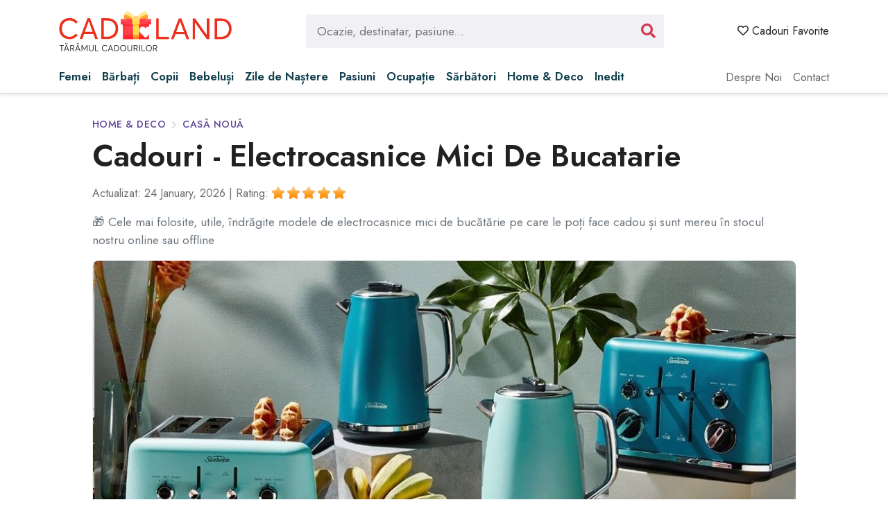

--- FILE ---
content_type: text/html; charset=UTF-8
request_url: https://www.cadoland.ro/articol/cadouri-electrocasnice-mici-de-bucatarie-a160.html
body_size: 42749
content:
<!DOCTYPE html>
<!--[if lt IE 7 ]><html class="ie ie6" lang="en"> <![endif]-->
<!--[if IE 7 ]><html class="ie ie7" lang="en"> <![endif]-->
<!--[if IE 8 ]><html class="ie ie8" lang="en"> <![endif]-->
<!--[if (gte IE 9)|!(IE)]><!-->
<html lang="ro">
<head>
    <base href="https://www.cadoland.ro"/>
    <meta charset="utf-8">
    <meta http-equiv="X-UA-Compatible" content="IE=edge"/>
    <meta name="viewport" content="width=device-width, initial-scale=1.0"/>

    <!-- SEO -->
    <meta name="description" content="Cele mai folosite, utile, îndrăgite modele de electrocasnice mici de bucătărie pe care le poți face cadou și sunt mereu în stocul nostru online sau offline">
    <title>Cadouri - Electrocasnice Mici De Bucătărie</title>
    <meta property="og:site_name" content="CadoLand" />
    <meta property="og:title" content="Cadouri - Electrocasnice Mici De Bucătărie" />
    <meta property="og:description" content="Cele mai folosite, utile, îndrăgite modele de electrocasnice mici de bucătărie pe care le poți face cadou și sunt mereu în stocul nostru online sau offline" />
    <meta property="og:image" content="https://d19z9pyf5psjhd.cloudfront.net/public/uploads/2021-07/236f0779c3c775f9977dc7eb7f2f6bef.jpg" />
    <meta property="og:url" content="https://www.cadoland.ro/articol/cadouri-electrocasnice-mici-de-bucatarie-a160.html" />
    <meta property="og:image:width" content="1200"/>
    <meta property="og:image:height" content="630"/>
        
<script type="application/ld+json">
{
  "@context" : "http://schema.org",
  "@type" : "Website",
  "name" : "CadoLand.ro",
  "url" : "https://www.cadoland.ro",
 "potentialAction": {
    "@type": "SearchAction",
    "target": "https://www.cadoland.ro/cautare/?q={search_term_string}",
    "query-input": "required name=search_term_string"
  }
}
</script><script type="application/ld+json">
                    {
                      "@context": "https://schema.org",
                      "@type": "BreadcrumbList",
                      "itemListElement": [{"@type": "ListItem", "position": 1, "name": "CadoLand.ro", "item": "https://www.cadoland.ro"}, {"@type": "ListItem", "position": 2, "name": "Home & Deco", "item": "https://www.cadoland.ro/cadouri/pentru-casa/"}, {"@type": "ListItem", "position": 3, "name": "Casă nouă", "item": "https://www.cadoland.ro/cadouri/casa-noua/"}]
                    }
                    </script>    
    <!-- FAVICON  -->
    <link rel="shortcut icon" href="assets/img/favicon.ico" type="image/x-icon">

    <!-- CSS -->
    <link href="assets/vendor/owl.carousel/owl.carousel.min.css" rel="stylesheet">
    <link href="assets/vendor/owl.carousel/owl.theme.default.css" rel="stylesheet">
    <link href="assets/vendor/bootstrap/bootstrap.min.css" rel="stylesheet">
    <link href="assets/vendor/fontawesome/css/all.min.css" rel="stylesheet">
    <link href="assets/vendor/rating/star-rating-svg.css" rel="stylesheet">
    <link href="assets/vendor/autocomplete/easy-autocomplete.css" rel="stylesheet">
    <link href="assets/css/style.css?v=3.1.0" rel="stylesheet">

    <!-- PWA -->
    <link rel="apple-touch-icon" sizes="180x180" href="/assets/img/icon.png">
    <link rel="icon" type="image/png" sizes="32x32" href="/assets/img/icon.png">
    <link rel="icon" type="image/png" sizes="16x16" href="/assets/img/icon.png">
    <link rel="manifest" href="/site.webmanifest">
    <meta name="msapplication-TileColor" content="#D33B52">
    <meta name="theme-color" content="#D33B52">

    <!-- HEADER EMBED CODE -->
    <!-- Google tag (gtag.js) --><script async src="https://www.googletagmanager.com/gtag/js?id=G-9X1YE8W7BZ" type="3decdd4f61e93be1364b799e-text/javascript"></script><script type="3decdd4f61e93be1364b799e-text/javascript">
  window.dataLayer = window.dataLayer || [];
  function gtag(){dataLayer.push(arguments);}
  gtag('js', new Date());

  gtag('config', 'G-9X1YE8W7BZ');
</script>

<script async src="https://pagead2.googlesyndication.com/pagead/js/adsbygoogle.js?client=ca-pub-0928913502097052" crossorigin="anonymous" type="3decdd4f61e93be1364b799e-text/javascript"></script>
    <script type="3decdd4f61e93be1364b799e-text/javascript">
        var autocomplete_search = [{"tip":"categorie","titlu":"Idei de cadouri pentru femei de 20+ ani","url":"\/cadouri\/femei-20-ani\/","search":"20 ani femei-20-ani"},{"tip":"categorie","titlu":"Idei de cadouri pentru b\u0103rba\u021bi de 20+ ani","url":"\/cadouri\/barbati-20-ani\/","search":"20 ani barbati-20-ani"},{"tip":"categorie","titlu":"Idei de cadouri pentru femei de 30+ ani","url":"\/cadouri\/femei-30-ani\/","search":"30 ani femei-30-ani"},{"tip":"categorie","titlu":"Idei de cadouri pentru b\u0103rba\u021bi de 30+ ani","url":"\/cadouri\/barbati-30-ani\/","search":"30 ani barbati-30-ani"},{"tip":"categorie","titlu":"Idei de cadouri pentru femei de 40+ ani","url":"\/cadouri\/femei-40-ani\/","search":"40 ani femei-40-ani"},{"tip":"categorie","titlu":"Idei de cadouri pentru b\u0103rba\u021bi de 40+ ani","url":"\/cadouri\/barbati-40-ani\/","search":"40 ani barbati-40-ani"},{"tip":"categorie","titlu":"Idei de cadouri pentru femei de 50+ ani","url":"\/cadouri\/femei-50-ani\/","search":"50 ani femei-50-ani"},{"tip":"categorie","titlu":"Idei de cadouri pentru b\u0103rba\u021bi de 50+ ani","url":"\/cadouri\/barbati-50-ani\/","search":"50 ani barbati-50-ani"},{"tip":"categorie","titlu":"Idei de cadouri pentru femei de 60+ ani","url":"\/cadouri\/femei-60-ani\/","search":"60 ani femei-60-ani"},{"tip":"categorie","titlu":"Idei de cadouri pentru b\u0103rba\u021bi de 60+ ani","url":"\/cadouri\/barbati-60-ani\/","search":"60 ani barbati-60-ani"},{"tip":"categorie","titlu":"Idei de cadouri pentru femei de 70+ ani","url":"\/cadouri\/femei-70-ani\/","search":"70 ani femei-70-ani"},{"tip":"categorie","titlu":"Idei de cadouri pentru b\u0103rba\u021bi de 70+ ani","url":"\/cadouri\/barbati-70-ani\/","search":"70 ani barbati-70-ani"},{"tip":"categorie","titlu":"Idei de cadouri de 8 martie","url":"\/cadouri\/8-martie\/","search":"8 martie 8-martie"},{"tip":"categorie","titlu":"Idei de cadouri pentru femei de 80+ ani","url":"\/cadouri\/femei-80-ani\/","search":"80 ani femei-80-ani"},{"tip":"categorie","titlu":"Idei de cadouri pentru b\u0103rba\u021bi de 80+ ani","url":"\/cadouri\/barbati-80-ani\/","search":"80 ani barbati-80-ani"},{"tip":"categorie","titlu":"Cadouri pentru s\u0103rb\u0103torirea absolvirii","url":"\/cadouri\/absolvire\/","search":"absolvire absolvire"},{"tip":"categorie","titlu":"Set accesorii de baie - cadou util pentru cas\u0103","url":"\/cadouri\/set-accesorii-baie\/","search":"accesorii baie set-accesorii-baie"},{"tip":"categorie","titlu":"Accesorii buc\u0103t\u0103rie care pot fi oferite cadou","url":"\/cadouri\/accesorii-bucatarie\/","search":"accesorii buc\u0103t\u0103rie accesorii-bucatarie"},{"tip":"categorie","titlu":"Cadouri pentru pasiona\u021bii de acvaristic\u0103","url":"\/cadouri\/acvaristica\/","search":"acvaristic\u0103 acvaristica"},{"tip":"categorie","titlu":"C\u0103r\u021bi pentru adolescen\u021bi de 15, 16, 17 \u0219i 18 ani","url":"\/cadouri\/carti-adolescenti-15-16-17-18-ani\/","search":"adolescen\u021bi carti-adolescenti-15-16-17-18-ani"},{"tip":"categorie","titlu":"Idei de cadouri pentru adolescen\u021bi","url":"\/cadouri\/adolescenti\/","search":"adolescen\u021bi adolescenti"},{"tip":"categorie","titlu":"Idei de cadouri pentru pasiona\u021bii de alergare","url":"\/cadouri\/alergare-atletism-triatlon\/","search":"alergare alergare-atletism-triatlon"},{"tip":"categorie","titlu":"Idei de cadouri pentru angaja\u021bi","url":"\/cadouri\/angajati\/","search":"angaja\u021bi angajati"},{"tip":"categorie","titlu":"Idei de cadouri pentru iubitorii de animale","url":"\/cadouri\/animale\/","search":"animale animale"},{"tip":"categorie","titlu":"Cadouri pentru aniversarea c\u0103s\u0103toriei","url":"\/cadouri\/aniversare-casatorie\/","search":"aniversare c\u0103s\u0103torie aniversare-casatorie"},{"tip":"categorie","titlu":"Idei cadouri pentru antreprenori","url":"\/cadouri\/antreprenori\/","search":"antreprenor antreprenori"},{"tip":"categorie","titlu":"C\u0103r\u021bi de antreprenoriat de f\u0103cut cadou","url":"\/cadouri\/carti-antreprenori\/","search":"antreprenoriat carti-antreprenori"},{"tip":"categorie","titlu":"Cadouri pentru pasiona\u021bii de art\u0103","url":"\/cadouri\/arta\/","search":"art\u0103 arta"},{"tip":"categorie","titlu":"Idei de cadouri pentru arti\u0219ti","url":"\/cadouri\/artist\/","search":"artist artist"},{"tip":"categorie","titlu":"Idei de cadouri pentru pasiona\u021bii de astronomie","url":"\/cadouri\/astronomie\/","search":"astronomie astronomie"},{"tip":"categorie","titlu":"Idei de cadouri pentru un avocat","url":"\/cadouri\/avocat\/","search":"avocat avocat"},{"tip":"categorie","titlu":"Idei cadouri pentru baby shower","url":"\/cadouri\/baby-shower\/","search":"baby shower baby-shower"},{"tip":"categorie","titlu":"Cadouri pentru baie\u021bei de 1 an","url":"\/cadouri\/baietei-1-an\/","search":"b\u0103ie\u021bei 1 an baietei-1-an"},{"tip":"categorie","titlu":"Cadouri pentru b\u0103ie\u021bei de 2 ani","url":"\/cadouri\/baietei-2-ani\/","search":"b\u0103ie\u021bei 2 ani baietei-2-ani"},{"tip":"categorie","titlu":"Idei cadouri pentru b\u0103ie\u021bi de 10 ani","url":"\/cadouri\/baieti-10-ani\/","search":"b\u0103ie\u021bi 10 ani baieti-10-ani"},{"tip":"categorie","titlu":"Idei cadouri pentru b\u0103ie\u021bi de 11 ani","url":"\/cadouri\/baieti-11-ani\/","search":"b\u0103ie\u021bi 11 ani baieti-11-ani"},{"tip":"categorie","titlu":"Idei cadouri pentru b\u0103ie\u021bi de 12 ani","url":"\/cadouri\/baieti-12-ani\/","search":"b\u0103ie\u021bi 12 ani baieti-12-ani"},{"tip":"categorie","titlu":"Idei cadouri pentru b\u0103ie\u021bi de 13 ani","url":"\/cadouri\/baieti-13-ani\/","search":"b\u0103ie\u021bi 13 ani baieti-13-ani"},{"tip":"categorie","titlu":"Idei de cadouri pentru b\u0103ie\u021bi de 14 ani","url":"\/cadouri\/baieti-14-ani\/","search":"b\u0103ie\u021bi 14 ani baieti-14-ani"},{"tip":"categorie","titlu":"Idei de cadouri pentru b\u0103ie\u021bi de 15 ani","url":"\/cadouri\/baieti-15-ani\/","search":"b\u0103ie\u021bi 15 ani baieti-15-ani"},{"tip":"categorie","titlu":"Idei de cadouri pentru b\u0103ie\u021bi de 16 ani","url":"\/cadouri\/baieti-16-ani\/","search":"b\u0103ie\u021bi 16 ani baieti-16-ani"},{"tip":"categorie","titlu":"Idei de cadouri pentru b\u0103ie\u021bi de 17 ani","url":"\/cadouri\/baieti-17-ani\/","search":"b\u0103ie\u021bi 17 ani baieti-17-ani"},{"tip":"categorie","titlu":"Idei de cadouri pentru b\u0103rba\u021bi de 19 ani","url":"\/cadouri\/baieti-19-ani\/","search":"b\u0103ie\u021bi 19 ani baieti-19-ani"},{"tip":"categorie","titlu":"Idei cadouri pentru b\u0103ie\u021bi de 3 ani","url":"\/cadouri\/baieti-3-ani\/","search":"b\u0103ie\u021bi 3 ani baieti-3-ani"},{"tip":"categorie","titlu":"Idei cadouri pentru b\u0103ie\u021bi de 4 ani","url":"\/cadouri\/baieti-4-ani\/","search":"b\u0103ie\u021bi 4 ani baieti-4-ani"},{"tip":"categorie","titlu":"Idei cadouri pentru b\u0103ie\u021bi de 5 ani","url":"\/cadouri\/baieti-5-ani\/","search":"b\u0103ie\u021bi 5 ani baieti-5-ani"},{"tip":"categorie","titlu":"Idei cadouri pentru b\u0103ie\u021bi de 6 ani","url":"\/cadouri\/baieti-6-ani\/","search":"b\u0103ie\u021bi 6 ani baieti-6-ani"},{"tip":"categorie","titlu":"Idei cadouri pentru b\u0103ie\u021bi de 7 ani - \u00een tendin\u021be actuale","url":"\/cadouri\/baieti-7-ani\/","search":"b\u0103ie\u021bi 7 ani baieti-7-ani"},{"tip":"categorie","titlu":"Idei cadouri pentru b\u0103ie\u021bi de 8 ani","url":"\/cadouri\/baieti-8-ani\/","search":"b\u0103ie\u021bi 8 ani baieti-8-ani"},{"tip":"categorie","titlu":"Idei cadouri pentru b\u0103ie\u021bi de 9 ani","url":"\/cadouri\/baieti-9-ani\/","search":"b\u0103ie\u021bi 9 ani baieti-9-ani"},{"tip":"categorie","titlu":"Idei de cadouri pentru zodia Balan\u021b\u0103","url":"\/cadouri\/balanta\/","search":"balan\u021b\u0103 balanta"},{"tip":"categorie","titlu":"Cadouri pentru ziua de na\u0219tere a unui b\u0103rbat","url":"\/cadouri\/barbati-aniversare\/","search":"b\u0103rba\u021bi barbati-aniversare"},{"tip":"categorie","titlu":"Idei cadouri de Cr\u0103ciun pentru b\u0103rba\u021bi","url":"\/cadouri\/barbati-craciun\/","search":"b\u0103rba\u021bi barbati-craciun"},{"tip":"categorie","titlu":"Cadouri pentru b\u0103rbo\u0219i","url":"\/cadouri\/cadouri-barbosi\/","search":"b\u0103rbo\u0219i cadouri-barbosi"},{"tip":"categorie","titlu":"Idei de cadouri din zona Beauty pentru femei","url":"\/cadouri\/beauty\/","search":"beauty beauty"},{"tip":"categorie","titlu":"C\u0103r\u021bi pentru bebelu\u0219i 0-2 ani","url":"\/cadouri\/carti-pentru-bebelusi\/","search":"bebelu\u0219i carti-pentru-bebelusi"},{"tip":"categorie","titlu":"Idei de cadouri pentru zodia Berbec","url":"\/cadouri\/berbec\/","search":"berbec berbec"},{"tip":"categorie","titlu":"Cadouri pentru iubitorii de bere","url":"\/cadouri\/accesorii-bere\/","search":"bere accesorii-bere"},{"tip":"categorie","titlu":"Idei de cadouri pentru bicicli\u0219ti","url":"\/cadouri\/biciclisti\/","search":"bicicli\u0219ti biciclisti"},{"tip":"categorie","titlu":"Bijuterii cadou pentru b\u0103rba\u021bi","url":"\/cadouri\/bijuterii-barbati\/","search":"bijuterii bijuterii-barbati"},{"tip":"categorie","titlu":"Bijuterii cadou pentru copii","url":"\/cadouri\/bijuterii-copii\/","search":"bijuterii bijuterii-copii"},{"tip":"categorie","titlu":"Bijuterii cadou pentru femei","url":"\/cadouri\/bijuterii-femei\/","search":"bijuterii bijuterii-femei"},{"tip":"categorie","titlu":"C\u0103r\u021bi biografii de f\u0103cut cadou","url":"\/cadouri\/carti-biografii-memorii-jurnale\/","search":"biografie carti-biografii-memorii-jurnale"},{"tip":"categorie","titlu":"Borsete cadou pentru femei","url":"\/cadouri\/borsete-femei\/","search":"borsete  borsete-femei"},{"tip":"categorie","titlu":"Idei cadouri de botez","url":"\/cadouri\/botez\/","search":"botez botez"},{"tip":"categorie","titlu":"Accesorii \u0219i decora\u021biuni la petrecerea de botez","url":"\/cadouri\/accesorii-decoratiuni-botez\/","search":"botez accesorii-decoratiuni-botez"},{"tip":"categorie","titlu":"Br\u0103\u021bari - cadou pentru b\u0103rba\u021bi","url":"\/cadouri\/bratari-piele-barbati\/","search":"br\u0103\u021bari bratari-piele-barbati"},{"tip":"categorie","titlu":"Br\u0103\u021b\u0103ri cadou pentru copii","url":"\/cadouri\/bratari-copii\/","search":"br\u0103\u021b\u0103ri copii bratari-copii"},{"tip":"categorie","titlu":"Bretele de pantaloni - cadou pentru un b\u0103rbat elegant","url":"\/cadouri\/bretele\/","search":"bretele bretele"},{"tip":"categorie","titlu":"Idei de cadouri pentru buc\u0103tari","url":"\/cadouri\/bucatar\/","search":"buc\u0103tar bucatar"},{"tip":"categorie","titlu":"Idei cadouri pentru bunic","url":"\/cadouri\/bunic\/","search":"bunic bunic"},{"tip":"categorie","titlu":"Idei de cadouri pentru bunic\u0103","url":"\/cadouri\/bunica\/","search":"bunic\u0103 bunica"},{"tip":"categorie","titlu":"Cadouri de Cr\u0103ciun pentru bunici","url":"\/cadouri\/bunici\/","search":"bunici bunici"},{"tip":"categorie","titlu":"Butoni c\u0103ma\u0219\u0103 - cadou pentru b\u0103rba\u021bi","url":"\/cadouri\/butoni-eleganti-personalizati\/","search":"butoni butoni-eleganti-personalizati"},{"tip":"categorie","titlu":"Cadouri inspirate pentru iubitorii de cafea","url":"\/cadouri\/cafea\/","search":"cafea cafea"},{"tip":"categorie","titlu":"Idei de cadouri pentru pasiona\u021bii de c\u0103l\u0103torii","url":"\/cadouri\/calatorii\/","search":"c\u0103l\u0103torii calatorii"},{"tip":"categorie","titlu":"Idei de cadouri pentru camera copilului","url":"\/cadouri\/camera-copilului\/","search":"camera copilului camera-copilului"},{"tip":"categorie","titlu":"Idei de cadouri pentru zodia Capricorn","url":"\/cadouri\/capricorn\/","search":"capricorn capricorn"},{"tip":"categorie","titlu":"C\u0103r\u021bi pentru copii cu tematic\u0103 de Cr\u0103ciun","url":"\/cadouri\/carti-craciun-copii\/","search":"c\u0103r\u021bi de cr\u0103ciun carti-craciun-copii"},{"tip":"categorie","titlu":"Carusele muzicale - cadou pentru bebelu\u0219i","url":"\/cadouri\/carusele-muzicale-bebe-patut\/","search":"carusele muzicale carusele-muzicale-bebe-patut"},{"tip":"categorie","titlu":"Idei cadouri de cas\u0103 nou\u0103","url":"\/cadouri\/casa-noua\/","search":"cas\u0103 nou\u0103 casa-noua"},{"tip":"categorie","titlu":"Cadouri pentru pasiona\u021bii de ceaiuri","url":"\/cadouri\/ceaiuri\/","search":"ceaiuri ceaiuri"},{"tip":"categorie","titlu":"Ceasuri cadou pentru b\u0103rba\u021bi","url":"\/cadouri\/ceasuri-barbati\/","search":"ceasuri ceasuri-barbati"},{"tip":"categorie","titlu":"Idei de cadouri pentru pasiona\u021bii de ceasuri","url":"\/cadouri\/ceasuri\/","search":"ceasuri ceasuri"},{"tip":"categorie","titlu":"Ceasuri cadou pentru copii","url":"\/cadouri\/ceasuri-copii\/","search":"ceasuri ceasuri-copii"},{"tip":"categorie","titlu":"Ceasuri cadou pentru femei","url":"\/cadouri\/ceasuri-femei\/","search":"ceasuri femei ceasuri-femei"},{"tip":"categorie","titlu":"Cercei cadou pentru femei","url":"\/cadouri\/cercei\/","search":"cercei cercei"},{"tip":"categorie","titlu":"Cercei cadou pentru copii","url":"\/cadouri\/cercei-copii\/","search":"cercei copii cercei-copii"},{"tip":"categorie","titlu":"Coliere \u0219i l\u0103n\u021bi\u0219oare cadou pentru femei","url":"\/cadouri\/coliere-si-lantisoare\/","search":"coliere coliere-si-lantisoare"},{"tip":"categorie","titlu":"Cadouri de Cr\u0103ciun pentru copii","url":"\/cadouri\/cadouri-de-craciun-pentru-copii\/","search":"copii cadouri-de-craciun-pentru-copii"},{"tip":"categorie","titlu":"C\u0103r\u021bi pentru copii","url":"\/cadouri\/carti-pentru-copii\/","search":"copii carti-pentru-copii"},{"tip":"categorie","titlu":"Cadouri de Pa\u0219te pentru copii","url":"\/cadouri\/copii-paste\/","search":"copii copii-paste"},{"tip":"categorie","titlu":"Idei de cadouri pentru ziua de na\u0219tere a unui copil","url":"\/cadouri\/copii-aniversare\/","search":"copii copii-aniversare"},{"tip":"categorie","titlu":"Cosmetice care pot fi oferite cadou unei femei","url":"\/cadouri\/cosmetice\/","search":"cosmetice cosmetice"},{"tip":"categorie","titlu":"Cosmetice cadou pentru b\u0103rba\u021bi","url":"\/cadouri\/cosmetice-pentru-barbati\/","search":"cosmetice cosmetice-pentru-barbati"},{"tip":"categorie","titlu":"Costume de Halloween pentru adul\u021bi","url":"\/cadouri\/costume-accesorii-halloween-adulti\/","search":"costume halloween adul\u021bi costume-accesorii-halloween-adulti"},{"tip":"categorie","titlu":"Costume Halloween pentru copii","url":"\/cadouri\/costume-de-halloween-copii\/","search":"costume halloween copii costume-de-halloween-copii"},{"tip":"categorie","titlu":"Co\u0219uri cadou de Cr\u0103ciun","url":"\/cadouri\/cosuri-craciun\/","search":"co\u0219uri cr\u0103ciun cosuri-craciun"},{"tip":"categorie","titlu":"Co\u0219uri cadou de Pa\u0219te","url":"\/cadouri\/cosuri-paste\/","search":"co\u0219uri pa\u0219te cosuri-paste"},{"tip":"categorie","titlu":"Covora\u0219e de intrare - cadou de cas\u0103 nou\u0103","url":"\/cadouri\/presuri-intrare-casa\/","search":"covora\u0219e intrare presuri-intrare-casa"},{"tip":"categorie","titlu":"Accesorii \u0219i decora\u021biuni de Cr\u0103ciun \u0219i Anul Nou","url":"\/cadouri\/accesorii-si-decoratiuni-craciun-anul-nou\/","search":"cr\u0103ciun accesorii-si-decoratiuni-craciun-anul-nou"},{"tip":"categorie","titlu":"Cele mai bune idei de cadouri de Cr\u0103ciun","url":"\/cadouri\/craciun\/","search":"cr\u0103ciun craciun"},{"tip":"categorie","titlu":"Cravate cadou pentru b\u0103rba\u021bi","url":"\/cadouri\/cravate\/","search":"cravate cravate"},{"tip":"categorie","titlu":"Accesorii \u0219i decora\u021biuni cununie \u0219i nunt\u0103","url":"\/cadouri\/accesorii-si-decoratiuni-cununie-civila-nunta\/","search":"cununie \/ nunt\u0103 accesorii-si-decoratiuni-cununie-civila-nunta"},{"tip":"categorie","titlu":"Idei de cadouri pentru cununia civil\u0103","url":"\/cadouri\/cununie-civila\/","search":"cununie civil\u0103 cununie-civila"},{"tip":"categorie","titlu":"Curele cadou pentru b\u0103rba\u021bi","url":"\/cadouri\/curele-piele-barbati\/","search":"curele curele-piele-barbati"},{"tip":"categorie","titlu":"Cutii de ceasuri - cadou pentru b\u0103rba\u021bi","url":"\/cadouri\/cutii-ceasuri-si-butoni\/","search":"cutii ceasuri cutii-ceasuri-si-butoni"},{"tip":"categorie","titlu":"Cutii de bijuterii cadou pentru femei","url":"\/cadouri\/cutii-casete-bijuterii\/","search":"cutii de bijuterii  cutii-casete-bijuterii"},{"tip":"categorie","titlu":"Idei cadouri de lux","url":"\/cadouri\/de-lux\/","search":"de lux de-lux"},{"tip":"categorie","titlu":"Cadouri pentru pasiona\u021bii de desen","url":"\/cadouri\/desen-pictura-grafica\/","search":"desen desen-pictura-grafica"},{"tip":"categorie","titlu":"C\u0103r\u021bi de dezvoltare personal\u0103 de f\u0103cut cadou","url":"\/cadouri\/carti-de-dezvoltare-personala\/","search":"dezvoltare personal\u0103 carti-de-dezvoltare-personala"},{"tip":"categorie","titlu":"Idei de cadouri pentru diriginte sau dirigint\u0103","url":"\/cadouri\/diriginte\/","search":"diriginte diriginte"},{"tip":"categorie","titlu":"Idei cadouri pentru doctori","url":"\/cadouri\/doctori\/","search":"doctor doctori"},{"tip":"categorie","titlu":"Idei cadouri de Dragobete","url":"\/cadouri\/dragobete\/","search":"dragobete dragobete"},{"tip":"categorie","titlu":"Idei de cadouri pentru pasiona\u021bii de drume\u021bii","url":"\/cadouri\/corturi-camping-drumetii-munte\/","search":"drume\u021bii corturi-camping-drumetii-munte"},{"tip":"categorie","titlu":"Cadouri pentru pasiona\u021bii de echita\u021bie","url":"\/cadouri\/pasiune-echitatie\/","search":"echita\u021bie pasiune-echitatie"},{"tip":"categorie","titlu":"Idei de cadouri pentru educatoare","url":"\/cadouri\/educatoare-invatatoare\/","search":"educatoare educatoare-invatatoare"},{"tip":"categorie","titlu":"E\u0219arfe cadou pentru femei","url":"\/cadouri\/esarfe\/","search":"e\u0219arfe esarfe"},{"tip":"categorie","titlu":"Idei de cadouri de tip experien\u021b\u0103","url":"\/cadouri\/cadouri-experiente\/","search":"experien\u021be cadouri-experiente"},{"tip":"categorie","titlu":"Cadouri pentru b\u0103rba\u021bi din domeniul fashion","url":"\/cadouri\/fashion-barbati\/","search":"fashion fashion-barbati"},{"tip":"categorie","titlu":"Cadouri pentru femei din sfera fashion","url":"\/cadouri\/fashion-femei\/","search":"fashion fashion-femei"},{"tip":"categorie","titlu":"Idei de cadouri pentru zodia Fecioar\u0103","url":"\/cadouri\/fecioara\/","search":"fecioar\u0103 fecioara"},{"tip":"categorie","titlu":"Cadouri de Cr\u0103ciun pentru femei","url":"\/cadouri\/femei-craciun\/","search":"femei femei-craciun"},{"tip":"categorie","titlu":"Idei de cadouri pentru ziua de na\u0219tere a unei femei","url":"\/cadouri\/femei-aniversare\/","search":"femei femei-aniversare"},{"tip":"categorie","titlu":"Idei cadouri pentru fete de 12 ani","url":"\/cadouri\/fete-12-ani\/","search":"fete 12 ani fete-12-ani"},{"tip":"categorie","titlu":"Idei cadouri pentru fete de 13 ani","url":"\/cadouri\/fete-13-ani\/","search":"fete 13 ani fete-13-ani"},{"tip":"categorie","titlu":"Idei de cadouri pentru fete de 14 ani","url":"\/cadouri\/fete-14-ani\/","search":"fete 14 ani fete-14-ani"},{"tip":"categorie","titlu":"Idei de cadouri pentru fete de 15 ani","url":"\/cadouri\/fete-15-ani\/","search":"fete 15 ani fete-15-ani"},{"tip":"categorie","titlu":"Idei de cadouri pentru fete de 16 ani","url":"\/cadouri\/fete-16-ani\/","search":"fete 16 ani fete-16-ani"},{"tip":"categorie","titlu":"Idei de cadouri pentru fete de 17 ani","url":"\/cadouri\/fete-17-ani\/","search":"fete 17 ani fete-17-ani"},{"tip":"categorie","titlu":"Idei de cadouri pentru fete de 19 ani","url":"\/cadouri\/fete-19-ani\/","search":"fete 19 ani fete-19-ani"},{"tip":"categorie","titlu":"Cadouri pentru feti\u021be de 1 an","url":"\/cadouri\/fetite-1-an\/","search":"feti\u021be 1 an fetite-1-an"},{"tip":"categorie","titlu":"Idei cadouri pentru feti\u021be de 10 ani","url":"\/cadouri\/fetite-10-ani\/","search":"feti\u021be 10 ani fetite-10-ani"},{"tip":"categorie","titlu":"Idei cadouri pentru feti\u021be de 11 ani","url":"\/cadouri\/fetite-11-ani\/","search":"feti\u021be 11 ani fetite-11-ani"},{"tip":"categorie","titlu":"Cadouri pentru feti\u021be de 2 ani","url":"\/cadouri\/fetite-2-ani\/","search":"feti\u021be 2 ani fetite-2-ani"},{"tip":"categorie","titlu":"Idei cadouri pentru feti\u021be de 3 ani","url":"\/cadouri\/fetite-3-ani\/","search":"feti\u021be 3 ani fetite-3-ani"},{"tip":"categorie","titlu":"Idei cadouri pentru feti\u021be de 4 ani","url":"\/cadouri\/fetite-4-ani\/","search":"feti\u021be 4 ani fetite-4-ani"},{"tip":"categorie","titlu":"Idei cadouri pentru feti\u021be de 5 ani","url":"\/cadouri\/fetite-5-ani\/","search":"feti\u021be 5 ani fetite-5-ani"},{"tip":"categorie","titlu":"Idei cadouri pentru feti\u021be de 6 ani","url":"\/cadouri\/fetite-6-ani\/","search":"feti\u021be 6 ani fetite-6-ani"},{"tip":"categorie","titlu":"Idei cadouri pentru feti\u021be de 7 ani","url":"\/cadouri\/fetite-7-ani\/","search":"feti\u021be 7 ani fetite-7-ani"},{"tip":"categorie","titlu":"Idei cadouri pentru feti\u021be de 8 ani","url":"\/cadouri\/fetite-8-ani\/","search":"feti\u021be 8 ani fetite-8-ani"},{"tip":"categorie","titlu":"Idei cadouri pentru feti\u021be de 9 ani","url":"\/cadouri\/fetite-9-ani\/","search":"feti\u021be 9 ani fetite-9-ani"},{"tip":"categorie","titlu":"C\u0103r\u021bi de fic\u021biune de f\u0103cut cadou","url":"\/cadouri\/carti-de-fictiune\/","search":"fic\u021biune carti-de-fictiune"},{"tip":"categorie","titlu":"Idei de cadouri pentru fotbali\u0219ti","url":"\/cadouri\/fotbalisti\/","search":"fotbal fotbalisti"},{"tip":"categorie","titlu":"Cadouri pentru iubitorii de fotografie","url":"\/cadouri\/fotografie-arta\/","search":"fotografie fotografie-arta"},{"tip":"categorie","titlu":"Idei de cadouri pentru frate","url":"\/cadouri\/frate\/","search":"frate frate"},{"tip":"categorie","titlu":"Idei de cadouri amuzante","url":"\/cadouri\/funny\/","search":"funny funny"},{"tip":"categorie","titlu":"Cadouri pentru pasiona\u021bii de gaming","url":"\/cadouri\/gameri\/","search":"gameri gameri"},{"tip":"categorie","titlu":"Cadouri pentru pasiona\u021bii de g\u0103tit","url":"\/cadouri\/gatit\/","search":"g\u0103tit gatit"},{"tip":"categorie","titlu":"Idei de cadouri pentru zodia Gemeni","url":"\/cadouri\/gemeni\/","search":"gemeni gemeni"},{"tip":"categorie","titlu":"Gen\u021bi cadou pentru femei","url":"\/cadouri\/genti\/","search":"gen\u021bi genti"},{"tip":"categorie","titlu":"Gen\u021bi cadou pentru b\u0103rba\u021bi","url":"\/cadouri\/genti-barbati\/","search":"gen\u021bi genti-barbati"},{"tip":"categorie","titlu":"Gen\u021bi cosmetice bune de f\u0103cut cadou unei femei","url":"\/cadouri\/genti-cosmetice\/","search":"gen\u021bi cosmetice genti-cosmetice"},{"tip":"categorie","titlu":"Cadouri pentru pasiona\u021bii de gr\u0103din\u0103rit","url":"\/cadouri\/gradinarit\/","search":"gr\u0103din\u0103rit gradinarit"},{"tip":"categorie","titlu":"Idei de cadouri pentru gravide","url":"\/cadouri\/gravide\/","search":"gravide gravide"},{"tip":"categorie","titlu":"Idei de cadouri pentru hairstili\u0219ti","url":"\/cadouri\/hairstylisti\/","search":"hairstylist hairstylisti"},{"tip":"categorie","titlu":"Accesorii \u0219i decora\u021biuni pentru Halloween","url":"\/cadouri\/accesorii-si-decoratiuni-halloween\/","search":"halloween accesorii-si-decoratiuni-halloween"},{"tip":"categorie","titlu":"Idei cadouri de Hanuka","url":"\/cadouri\/hanuka\/","search":"hanuka hanuka"},{"tip":"categorie","titlu":"Cadouri pentru hipsteri","url":"\/cadouri\/hipsteri\/","search":"hipsteri hipsteri"},{"tip":"categorie","titlu":"Cadouri \u00een func\u021bie de zodie","url":"\/cadouri\/in-functie-de-zodie\/","search":"\u00cen func\u021bie de zodie in-functie-de-zodie"},{"tip":"categorie","titlu":"Idei de cadouri pentru ingineri","url":"\/cadouri\/inginer\/","search":"inginer inginer"},{"tip":"categorie","titlu":"Cadouri de \u00eengrijire personal\u0103 pentru b\u0103rba\u021bi","url":"\/cadouri\/ingrijire-personala\/","search":"\u00cengrijire personal\u0103 ingrijire-personala"},{"tip":"categorie","titlu":"Cadouri pentru pasiona\u021bii de \u00eenot","url":"\/cadouri\/inot\/","search":"\u00cenot inot"},{"tip":"categorie","titlu":"Idei de cadouri pentru o \u00eenv\u0103\u021b\u0103toare","url":"\/cadouri\/invatatoare\/","search":"\u00cenv\u0103\u021b\u0103toare invatatoare"},{"tip":"categorie","titlu":"Idei de cadouri pentru iubit","url":"\/cadouri\/iubit\/","search":"iubit iubit"},{"tip":"categorie","titlu":"Idei de cadouri pentru iubit\u0103","url":"\/cadouri\/iubita\/","search":"iubit\u0103 iubita"},{"tip":"categorie","titlu":"Cadouri juc\u0103rii pentru copii","url":"\/cadouri\/jucarii\/","search":"juc\u0103rii jucarii"},{"tip":"categorie","titlu":"Idei de cadouri juc\u0103rii pentru bebelu\u0219i","url":"\/cadouri\/bebelusi-jucarii\/","search":"juc\u0103rii bebelu\u0219i bebelusi-jucarii"},{"tip":"categorie","titlu":"Juc\u0103rii pentru copii  1 an","url":"\/cadouri\/jucarii-1-an\/","search":"juc\u0103rii copii 1 an jucarii-1-an"},{"tip":"categorie","titlu":"Juc\u0103rii pentru copii de 10 ani","url":"\/cadouri\/jucarii-10-ani\/","search":"juc\u0103rii copii 10 ani jucarii-10-ani"},{"tip":"categorie","titlu":"Juc\u0103rii pentru copii de 11 ani","url":"\/cadouri\/jucarii-11-ani\/","search":"juc\u0103rii copii 11 ani jucarii-11-ani"},{"tip":"categorie","titlu":"Juc\u0103rii pentru copii de 12 ani","url":"\/cadouri\/jucarii-12-ani\/","search":"juc\u0103rii copii 12 ani jucarii-12-ani"},{"tip":"categorie","titlu":"Juc\u0103rii pentru copii de 2 ani","url":"\/cadouri\/jucarii-2-ani\/","search":"juc\u0103rii copii 2 ani jucarii-2-ani"},{"tip":"categorie","titlu":"Juc\u0103rii pentru copii de 3 ani","url":"\/cadouri\/jucarii-3-ani\/","search":"juc\u0103rii copii 3 ani jucarii-3-ani"},{"tip":"categorie","titlu":"Juc\u0103rii pentru copii de 4 ani","url":"\/cadouri\/jucarii-4-ani\/","search":"juc\u0103rii copii 4 ani jucarii-4-ani"},{"tip":"categorie","titlu":"Juc\u0103rii pentru copii de 5 ani","url":"\/cadouri\/jucarii-5-ani\/","search":"juc\u0103rii copii 5 ani jucarii-5-ani"},{"tip":"categorie","titlu":"Juc\u0103rii pentru copii de 6 ani","url":"\/cadouri\/jucarii-6-ani\/","search":"juc\u0103rii copii 6 ani jucarii-6-ani"},{"tip":"categorie","titlu":"Juc\u0103rii pentru copii de 7 ani","url":"\/cadouri\/jucarii-7-ani\/","search":"juc\u0103rii copii 7 ani jucarii-7-ani"},{"tip":"categorie","titlu":"Juc\u0103rii pentru copii de 8 ani","url":"\/cadouri\/jucarii-8-ani\/","search":"juc\u0103rii copii 8 ani jucarii-8-ani"},{"tip":"categorie","titlu":"Juc\u0103rii pentru copii de 9 ani","url":"\/cadouri\/jucarii-9-ani\/","search":"juc\u0103rii copii 9 ani jucarii-9-ani"},{"tip":"categorie","titlu":"Cadouri pentru zodia Leu","url":"\/cadouri\/leu\/","search":"leu leu"},{"tip":"categorie","titlu":"Idei cadouri de logodn\u0103","url":"\/cadouri\/logodna\/","search":"logodn\u0103 logodna"},{"tip":"categorie","titlu":"Idei de cadouri pentru majorat b\u0103ie\u021bi","url":"\/cadouri\/baieti-18-ani\/","search":"majorat b\u0103ie\u021bi baieti-18-ani"},{"tip":"categorie","titlu":"Idei de cadouri pentru majorat fete","url":"\/cadouri\/fete-18-ani\/","search":"majorat fete fete-18-ani"},{"tip":"categorie","titlu":"Idei de cadouri pentru mama","url":"\/cadouri\/mama\/","search":"mama mama"},{"tip":"categorie","titlu":"C\u0103r\u021bi de colorat pentru adul\u021bi de f\u0103cut cadou","url":"\/cadouri\/mandale\/","search":"mandale mandale"},{"tip":"categorie","titlu":"Idei de cadouri de M\u0103r\u021bi\u0219or","url":"\/cadouri\/martisor\/","search":"m\u0103r\u021bi\u0219or martisor"},{"tip":"categorie","titlu":"Cadouri pentru pasiona\u021bii de ma\u0219ini","url":"\/cadouri\/masini\/","search":"ma\u0219ini masini"},{"tip":"categorie","titlu":"Camere supraveghere video - cadou pentru bebelu\u0219i","url":"\/cadouri\/camere-supraveghere-video-audio-bebelusi\/","search":"monitor bebe camere-supraveghere-video-audio-bebelusi"},{"tip":"categorie","titlu":"Cadouri de Mo\u0219 Nicolae pentru copii","url":"\/cadouri\/mos-nicolae\/","search":"mo\u0219 nicolae mos-nicolae"},{"tip":"categorie","titlu":"Idei de cadouri pentru motocicli\u0219ti","url":"\/cadouri\/motociclisti\/","search":"motociclete motociclisti"},{"tip":"categorie","titlu":"Idei de cadouri pentru pasiona\u021bii de muzic\u0103","url":"\/cadouri\/muzica\/","search":"muzic\u0103 muzica"},{"tip":"categorie","titlu":"Idei cadouri pentru na\u0219ii de cununie","url":"\/cadouri\/nasi\/","search":"na\u0219i nasi"},{"tip":"categorie","titlu":"Cadouri de Pa\u0219te pentru na\u0219i","url":"\/cadouri\/nasi-paste\/","search":"na\u0219i nasi-paste"},{"tip":"categorie","titlu":"Cadouri de Cr\u0103ciun pentru na\u0219i","url":"\/cadouri\/nasi-craciun\/","search":"na\u0219i nasi-craciun"},{"tip":"categorie","titlu":"Idei cadouri de nunt\u0103","url":"\/cadouri\/nunta\/","search":"nunt\u0103 nunta"},{"tip":"categorie","titlu":"Idei cadouri 10 ani de la nunt\u0103 - Nunta de aluminiu","url":"\/cadouri\/nunta-de-aluminiu\/","search":"nunta de aluminiu (10) nunta-de-aluminiu"},{"tip":"categorie","titlu":"Idei cadouri 60 ani de la nunt\u0103 - Nunta de ametist","url":"\/cadouri\/nunta-de-ametist\/","search":"nunta de ametist (60) nunta-de-ametist"},{"tip":"categorie","titlu":"Idei cadouri 25 ani de la nunt\u0103 - Nunta de argint","url":"\/cadouri\/nunta-de-argint\/","search":"nunt\u0103 de argint (25) nunta-de-argint"},{"tip":"categorie","titlu":"Idei cadouri 50 ani de la nunt\u0103 - Nunta de aur","url":"\/cadouri\/nunta-de-aur\/","search":"nunta de aur (50) nunta-de-aur"},{"tip":"categorie","titlu":"Idei cadouri 8 ani de la nunt\u0103 - Nunta de bronz","url":"\/cadouri\/nunta-de-bronz\/","search":"nunta de bronz (8) nunta-de-bronz"},{"tip":"categorie","titlu":"Idei cadouri 2 ani de la nunt\u0103 - Nunta de bumbac","url":"\/cadouri\/nunta-de-bumbac\/","search":"nunta de bumbac (2) nunta-de-bumbac"},{"tip":"categorie","titlu":"Idei cadouri 9 ani de la nunt\u0103 - Nunta de ceramic\u0103","url":"\/cadouri\/nunta-de-ceramica\/","search":"nunta de ceramic\u0103 (9) nunta-de-ceramica"},{"tip":"categorie","titlu":"Idei cadouri 15 ani de la nunt\u0103 - Nunta de cristal","url":"\/cadouri\/nunta-de-cristal\/","search":"nunta de cristal (15) nunta-de-cristal"},{"tip":"categorie","titlu":"Idei cadouri 7 ani de la nunt\u0103 - Nunta de cupru","url":"\/cadouri\/nunta-de-cupru\/","search":"nunta de cupru (7) nunta-de-cupru"},{"tip":"categorie","titlu":"Idei cadouri 13 ani de la nunt\u0103 - Nunta de dantel\u0103","url":"\/cadouri\/nunta-de-dantela\/","search":"nunta de dantel\u0103 (13) nunta-de-dantela"},{"tip":"categorie","titlu":"Idei cadouri 75 ani de la nunt\u0103 - Nunta de diamant","url":"\/cadouri\/nunta-de-diamant\/","search":"nunta de diamant (75) nunta-de-diamant"},{"tip":"categorie","titlu":"Idei cadouri 6 ani de la nunt\u0103 - Nunta de fier","url":"\/cadouri\/nunta-de-fier\/","search":"nunta de fier (6) nunta-de-fier"},{"tip":"categorie","titlu":"Idei cadouri 14 ani de la nunt\u0103 - Nunta de filde\u0219","url":"\/cadouri\/nunta-de-fildes\/","search":"nunta de filde\u0219 (14) nunta-de-fildes"},{"tip":"categorie","titlu":"Idei cadouri 1 an de la nunt\u0103 - Nunta de h\u00e2rtie","url":"\/cadouri\/nunta-de-hartie\/","search":"nunta de h\u00e2rtie (1) nunta-de-hartie"},{"tip":"categorie","titlu":"Idei cadouri 4 ani de la nunt\u0103 - Nunta de in","url":"\/cadouri\/nunta-de-in\/","search":"nunta de in (4) nunta-de-in"},{"tip":"categorie","titlu":"Idei cadouri 35 ani de la nunt\u0103 - Nunta de jad","url":"\/cadouri\/nunta-de-jad\/","search":"nunta de jad (35) nunta-de-jad"},{"tip":"categorie","titlu":"Idei cadouri 5 ani de la nunt\u0103 - Nunta de lemn","url":"\/cadouri\/nunta-de-lemn\/","search":"nunta de lemn (5) nunta-de-lemn"},{"tip":"categorie","titlu":"Idei cadouri 12 ani de la nunt\u0103 - Nunta de m\u0103tase","url":"\/cadouri\/nunta-de-matase\/","search":"nunta de m\u0103tase (12) nunta-de-matase"},{"tip":"categorie","titlu":"Idei cadouri 11 ani de la nunt\u0103 - Nunta de o\u021bel","url":"\/cadouri\/nunta-de-otel\/","search":"nunta de o\u021bel (11) nunta-de-otel"},{"tip":"categorie","titlu":"Idei cadouri 30 ani de la nunt\u0103 - Nunta de perl\u0103","url":"\/cadouri\/nunta-de-perla\/","search":"nunta de perl\u0103 (30) nunta-de-perla"},{"tip":"categorie","titlu":"Idei cadouri 3 ani de la nunt\u0103 - Nunta de piele","url":"\/cadouri\/nunta-de-piele\/","search":"nunta de piele (3) nunta-de-piele"},{"tip":"categorie","titlu":"Idei cadouri 70 ani de la nunt\u0103 - Nunta de platin\u0103","url":"\/cadouri\/nunta-de-platina\/","search":"nunta de platin\u0103 (70) nunta-de-platina"},{"tip":"categorie","titlu":"Idei cadouri 20 ani de la nunt\u0103 - Nunta de por\u021belan","url":"\/cadouri\/nunta-de-portelan\/","search":"nunta de por\u021belan (20) nunta-de-portelan"},{"tip":"categorie","titlu":"Idei cadouri 40 ani de la nunt\u0103 - Nunta de rubin","url":"\/cadouri\/nunta-de-rubin\/","search":"nunta de rubin (40) nunta-de-rubin"},{"tip":"categorie","titlu":"Idei cadouri 45 ani de la nunt\u0103 - Nunta de safir","url":"\/cadouri\/nunta-de-safir\/","search":"nunta de safir (45) nunta-de-safir"},{"tip":"categorie","titlu":"Idei cadouri 65 ani de la nunt\u0103 - Nunta de safir albastru","url":"\/cadouri\/nunta-de-safir-albastru\/","search":"nunta de safir albastru (65) nunta-de-safir-albastru"},{"tip":"categorie","titlu":"Idei cadouri 55 ani de la nunt\u0103 - Nunta de smarald","url":"\/cadouri\/nunta-de-smarald\/","search":"nunta de smarald (55) nunta-de-smarald"},{"tip":"categorie","titlu":"Ondulatoare de p\u0103r - cadou pentru femei","url":"\/cadouri\/ondulatoare-de-par\/","search":"ondulatoare ondulatoare-de-par"},{"tip":"categorie","titlu":"Idei de cadouri pentru osp\u0103tari","url":"\/cadouri\/ospatar\/","search":"osp\u0103tar ospatar"},{"tip":"categorie","titlu":"C\u0103r\u021bi cadou pentru gravide \u0219i proaspete m\u0103mici","url":"\/cadouri\/carti-pentru-gravide-si-proaspete-mamici\/","search":"parenting carti-pentru-gravide-si-proaspete-mamici"},{"tip":"categorie","titlu":"Parfumuri cadou pentru femei","url":"\/cadouri\/parfumuri\/","search":"parfumuri parfumuri"},{"tip":"categorie","titlu":"Parfumuri cadou pentru b\u0103rba\u021bi","url":"\/cadouri\/parfumuri-barbati\/","search":"parfumuri parfumuri-barbati"},{"tip":"categorie","titlu":"Parfumuri pentru cas\u0103 - cadou de cas\u0103 nou\u0103","url":"\/cadouri\/parfumuri-pentru-casa\/","search":"parfumuri cas\u0103 parfumuri-pentru-casa"},{"tip":"categorie","titlu":"Idei cadouri de Cr\u0103ciun pentru p\u0103rin\u021bi","url":"\/cadouri\/parinti-craciun\/","search":"p\u0103rin\u021bi parinti-craciun"},{"tip":"categorie","titlu":"Idei cadouri de Pa\u0219te pentru p\u0103rin\u021bi","url":"\/cadouri\/parinti-paste\/","search":"p\u0103rin\u021bi parinti-paste"},{"tip":"categorie","titlu":"Idei de cadouri pentru partenerii de afaceri","url":"\/cadouri\/parteneri\/","search":"parteneri parteneri"},{"tip":"categorie","titlu":"Idei cadouri de Pa\u0219te","url":"\/cadouri\/paste\/","search":"pa\u0219te paste"},{"tip":"categorie","titlu":"Accesorii \u0219i decora\u021biuni pentru masa de Pa\u0219te","url":"\/cadouri\/accesorii-si-decoratiuni-masa-paste\/","search":"pa\u0219te accesorii-si-decoratiuni-masa-paste"},{"tip":"categorie","titlu":"Idei cadouri de pensionare","url":"\/cadouri\/pensionare\/","search":"pensionare pensionare"},{"tip":"categorie","titlu":"Cadouri pentru iubit\u0103 \/ so\u021bie de Valentine Day","url":"\/cadouri\/valentines-ea\/","search":"pentru ea valentines-ea"},{"tip":"categorie","titlu":"Cadouri pentru iubit\u0103 \/ so\u021bie de Dragobete","url":"\/cadouri\/dragobete-ea\/","search":"pentru ea dragobete-ea"},{"tip":"categorie","titlu":"Cadouri pentru iubit \/ so\u021b de Dragobete","url":"\/cadouri\/dragobete-el\/","search":"pentru el dragobete-el"},{"tip":"categorie","titlu":"Cadouri pentru iubit \/ so\u021b de Valentine Day","url":"\/cadouri\/valentines-el\/","search":"pentru el valentines-el"},{"tip":"categorie","titlu":"Periu\u021be electrice - idee de cadou","url":"\/cadouri\/periute-electrice\/","search":"periu\u021be electrice periute-electrice"},{"tip":"categorie","titlu":"Cadouri pentru pescari","url":"\/cadouri\/pescuit\/","search":"pescuit pescuit"},{"tip":"categorie","titlu":"Idei de cadouri pentru zodia Pe\u0219ti","url":"\/cadouri\/pesti\/","search":"pe\u0219ti pesti"},{"tip":"categorie","titlu":"Accesorii \u0219i decora\u021biuni pentru petrecerea burlacilor","url":"\/cadouri\/petrecerea-burlacilor\/","search":"petrecerea burlacilor petrecerea-burlacilor"},{"tip":"categorie","titlu":"Accesorii \u0219i decora\u021biuni petrecerea burl\u0103ci\u021belor","url":"\/cadouri\/accesorii-decoratiuni-petrecerea-burlacitelor-burlacilor\/","search":"petrecerea burl\u0103ci\u021belor accesorii-decoratiuni-petrecerea-burlacitelor-burlacilor"},{"tip":"categorie","titlu":"Pl\u0103ci de \u00eendreptat p\u0103rul - cadou pentru femei","url":"\/cadouri\/placi-de-indreptat-parul\/","search":"pl\u0103ci de p\u0103r placi-de-indreptat-parul"},{"tip":"categorie","titlu":"Plante de apartament - Cadouri Pentru Cas\u0103","url":"\/cadouri\/plante-de-apartament-si-casa\/","search":"plante de apartament plante-de-apartament-si-casa"},{"tip":"categorie","titlu":"Idei de cadouri pentru poli\u021bi\u0219ti","url":"\/cadouri\/cadouri-vanatori-militari-politisti\/","search":"poli\u021bist cadouri-vanatori-militari-politisti"},{"tip":"categorie","titlu":"Portofele - cadou pentru b\u0103rba\u021bi","url":"\/cadouri\/portofele-piele-barbati\/","search":"portofele portofele-piele-barbati"},{"tip":"categorie","titlu":"Portofele cadou pentru femei","url":"\/cadouri\/portofele-femei\/","search":"portofele portofele-femei"},{"tip":"categorie","titlu":"C\u0103r\u021bi pentru preadolescen\u021bi 11, 12, 13 \u0219i 14 ani","url":"\/cadouri\/carti-preadolescenti-11-12-13-14-ani\/","search":"preadolescen\u021bi carti-preadolescenti-11-12-13-14-ani"},{"tip":"categorie","titlu":"Idei de cadouri pentru preo\u021bi","url":"\/cadouri\/preoti\/","search":"preot preoti"},{"tip":"categorie","titlu":"C\u0103r\u021bi pentru pre\u0219colari de 3, 4, 5 \u0219i 6 ani","url":"\/cadouri\/carti-prescolari-3-4-5-6-ani\/","search":"pre\u0219colari carti-prescolari-3-4-5-6-ani"},{"tip":"categorie","titlu":"Idei de cadouri pentru un prieten","url":"\/cadouri\/prieten\/","search":"prieten prieten"},{"tip":"categorie","titlu":"Idei de cadouri pentru prietene","url":"\/cadouri\/prietena\/","search":"prieten\u0103 prietena"},{"tip":"categorie","titlu":"Idei de cadouri pentru profesor","url":"\/cadouri\/profesor\/","search":"profesor profesor"},{"tip":"categorie","titlu":"Idei de cadouri pentru programatori","url":"\/cadouri\/programatori-si-geeks\/","search":"programator programatori-si-geeks"},{"tip":"categorie","titlu":"Cadouri pentru iubitorii de puzzle","url":"\/cadouri\/puzzle-uri\/","search":"puzzle puzzle-uri"},{"tip":"categorie","titlu":"Idei de cadouri pentru zodia Rac","url":"\/cadouri\/rac\/","search":"rac rac"},{"tip":"categorie","titlu":"Rame foto care pot fi oferite cadou","url":"\/cadouri\/rame-foto\/","search":"rame foto rame-foto"},{"tip":"categorie","titlu":"Cadouri pentru s\u0103rb\u0103torile religioase","url":"\/cadouri\/religioase\/","search":"religioase religioase"},{"tip":"categorie","titlu":"Idei de cadouri pentru zodia S\u0103get\u0103tor","url":"\/cadouri\/sagetator\/","search":"s\u0103get\u0103tor sagetator"},{"tip":"categorie","titlu":"C\u0103r\u021bi SF de f\u0103cut cadou unui pasionat","url":"\/cadouri\/carti-science-fiction-fantasy\/","search":"science fiction carti-science-fiction-fantasy"},{"tip":"categorie","titlu":"C\u0103r\u021bi pentru \u0219colari 7, 8, 9 \u0219i 10 ani","url":"\/cadouri\/carti-scolari-7-8-9-10-ani\/","search":"\u0218colari carti-scolari-7-8-9-10-ani"},{"tip":"categorie","titlu":"Idei de cadouri pentru zodia Scorpion","url":"\/cadouri\/scorpion\/","search":"scorpion scorpion"},{"tip":"categorie","titlu":"Idei Cadouri de Secret Santa la Birou, \u00eentre 50 \u0219i 150 lei ","url":"\/cadouri\/secret-santa\/","search":"secret santa secret-santa"},{"tip":"categorie","titlu":"Idei de cadouri pentru \u0219efi","url":"\/cadouri\/sefi\/","search":"\u0218ef sefi"},{"tip":"categorie","titlu":"Servicii de mas\u0103 care pot fi oferite cadou","url":"\/cadouri\/servicii-masa-de-portelan\/","search":"servicii de mas\u0103 servicii-masa-de-portelan"},{"tip":"categorie","titlu":"Seturi de bijuterii cadou pentru femei","url":"\/cadouri\/seturi-bijuterii-femei\/","search":"seturi seturi-bijuterii-femei"},{"tip":"categorie","titlu":"Set de cu\u021bite - cadou de cas\u0103 nou\u0103","url":"\/cadouri\/seturi-cutite\/","search":"seturi cu\u021bite seturi-cutite"},{"tip":"categorie","titlu":"Set de oale - cadou de cas\u0103 nou\u0103","url":"\/cadouri\/seturi-oale-si-tigai\/","search":"seturi oale seturi-oale-si-tigai"},{"tip":"categorie","titlu":"Seturi pahare - cadouri utile \u00een cas\u0103","url":"\/cadouri\/seturi-pahare-cani-cesti\/","search":"seturi pahare seturi-pahare-cani-cesti"},{"tip":"categorie","titlu":"Set tac\u00e2muri - cadou de cas\u0103 nou\u0103","url":"\/cadouri\/set-tacamuri-de-inox\/","search":"seturi tac\u00e2muri set-tacamuri-de-inox"},{"tip":"categorie","titlu":"Idei de cadouri sexy","url":"\/cadouri\/intime\/","search":"sexy intime"},{"tip":"categorie","titlu":"Cadouri de Sf. Andrei","url":"\/cadouri\/sf-andrei-30-noiembrie\/","search":"sf. andrei sf-andrei-30-noiembrie"},{"tip":"categorie","titlu":"Cadouri de Sf. Constantin \u0219i Elena","url":"\/cadouri\/cadouri-sf-constantin-si-elena-21-mai\/","search":"sf. constantin \u0219i elena cadouri-sf-constantin-si-elena-21-mai"},{"tip":"categorie","titlu":"Cadouri de Sf. Dumitru","url":"\/cadouri\/sf-dumitru-26-octombrie\/","search":"sf. dumitru sf-dumitru-26-octombrie"},{"tip":"categorie","titlu":"Cadouri de Sf. Gheorghe","url":"\/cadouri\/cadouri-sf-gheorghe-23-aprilie\/","search":"sf. gheorghe cadouri-sf-gheorghe-23-aprilie"},{"tip":"categorie","titlu":"Cadouri de Sf. Ilie","url":"\/cadouri\/sf-ilie-20-iulie\/","search":"sf. ilie sf-ilie-20-iulie"},{"tip":"categorie","titlu":"Idei cadouri de Sf. Ion","url":"\/cadouri\/cadouri-sf-ion-7-ianuarie\/","search":"sf. ion cadouri-sf-ion-7-ianuarie"},{"tip":"categorie","titlu":"Cadouri de Sf. Maria","url":"\/cadouri\/sf-maria-15-august\/","search":"sf. maria sf-maria-15-august"},{"tip":"categorie","titlu":"Cadouri de Sf. Mihail \u0219i Gavriil","url":"\/cadouri\/sf-mihail-si-gavriil-8-noiembrie\/","search":"sf. mihail \u0219i gavriil sf-mihail-si-gavriil-8-noiembrie"},{"tip":"categorie","titlu":"Cadouri de Sf. Petru \u0219i Pavel","url":"\/cadouri\/cadouri-sf-petru-si-pavel-29-iunie\/","search":"sf. petru \u0219i pavel cadouri-sf-petru-si-pavel-29-iunie"},{"tip":"categorie","titlu":"Cadouri de Sf. \u0218tefan","url":"\/cadouri\/sf-stefan-27-decembrie\/","search":"sf. \u0218tefan sf-stefan-27-decembrie"},{"tip":"categorie","titlu":"Cadouri de Sf. Vasile","url":"\/cadouri\/sf-vasile-1-ianuarie\/","search":"sf. vasile sf-vasile-1-ianuarie"},{"tip":"categorie","titlu":"Idei de cadouri pentru skateri","url":"\/cadouri\/penny-board-uri-skateboard-trotinete\/","search":"skateboard penny-board-uri-skateboard-trotinete"},{"tip":"categorie","titlu":"Idei de cadouri pentru pasiona\u021bii de schi \/ snowboard","url":"\/cadouri\/ski-si-snowboard\/","search":"ski \u0219i snowboard ski-si-snowboard"},{"tip":"categorie","titlu":"Smartwatch - idee de cadou","url":"\/cadouri\/smartwatch\/","search":"smartwatch  smartwatch"},{"tip":"categorie","titlu":"Idei de cadouri pentru sor\u0103","url":"\/cadouri\/sora\/","search":"sor\u0103 sora"},{"tip":"categorie","titlu":"\u0218osete colorate  - cadou pentru b\u0103rba\u021bi","url":"\/cadouri\/sosete-colorate-simple-cu-modele\/","search":"\u0218osete colorate sosete-colorate-simple-cu-modele"},{"tip":"categorie","titlu":"Idei de cadouri pentru so\u021b","url":"\/cadouri\/sot\/","search":"so\u021b sot"},{"tip":"categorie","titlu":"Idei de cadouri pentru so\u021bie","url":"\/cadouri\/sotie\/","search":"so\u021bie sotie"},{"tip":"categorie","titlu":"Idei de cadouri pentru pasiona\u021bii de sport","url":"\/cadouri\/sport\/","search":"sport sport"},{"tip":"categorie","titlu":"Tablete care pot fi oferite cadou","url":"\/cadouri\/tablete\/","search":"tablete tablete"},{"tip":"categorie","titlu":"Tablouri care pot fi oferite cadou","url":"\/cadouri\/tablouri-online\/","search":"tablouri tablouri-online"},{"tip":"categorie","titlu":"Idei cadouri pentru t\u0103ierea mo\u021bului","url":"\/cadouri\/taierea-motului\/","search":"t\u0103ierea mo\u021bului taierea-motului"},{"tip":"categorie","titlu":"Idei de cadouri pentru tata","url":"\/cadouri\/tata\/","search":"tata tata"},{"tip":"categorie","titlu":"Idei de cadouri pentru zodia Taur","url":"\/cadouri\/taur\/","search":"taur taur"},{"tip":"categorie","titlu":"Telefoane care pot fi oferite drept cadou","url":"\/cadouri\/telefoane\/","search":"telefoane telefoane"},{"tip":"categorie","titlu":"Idei cadouri tradi\u021bionale","url":"\/cadouri\/traditionale\/","search":"tradi\u021bionale traditionale"},{"tip":"categorie","titlu":"Trusouri de botez pentru b\u0103ie\u021bi","url":"\/cadouri\/trusouri-baieti\/","search":"trusouri b\u0103ie\u021bi trusouri-baieti"},{"tip":"categorie","titlu":"Trusouri de botez pentru feti\u021be","url":"\/cadouri\/trusouri-fetite\/","search":"trusouri feti\u021be trusouri-fetite"},{"tip":"categorie","titlu":"Usc\u0103toare de p\u0103r - cadou pentru femei","url":"\/cadouri\/uscatoare-de-par\/","search":"usc\u0103toare p\u0103r uscatoare-de-par"},{"tip":"categorie","titlu":"Idei cadouri de  Valentine Day","url":"\/cadouri\/valentine-s-day\/","search":"valentine's day valentine-s-day"},{"tip":"categorie","titlu":"Idei de cadouri pentru zodia V\u0103rs\u0103tor","url":"\/cadouri\/varsator\/","search":"v\u0103rs\u0103tor varsator"},{"tip":"categorie","titlu":"Vaze de flori - cadou de cas\u0103 nou","url":"\/cadouri\/vaze-ceramica-sticla-cadou\/","search":"vaze de flori vaze-ceramica-sticla-cadou"},{"tip":"categorie","titlu":"Idei de cadouri pentru vegetarieni","url":"\/cadouri\/vegetarieni\/","search":"vegetarieni vegetarieni"},{"tip":"categorie","titlu":"Idei de cadouri pentru pasiona\u021bii de vinuri","url":"\/cadouri\/vin\/","search":"vin vin"},{"tip":"categorie","titlu":"Cadouri pentru pasiona\u021bii de Yoga","url":"\/cadouri\/yoga\/","search":"yoga yoga"},{"tip":"categorie","titlu":"Accesorii \u0219i decora\u021biuni pentru o zi de na\u0219tere","url":"\/cadouri\/accesorii-decoratiuni-zi-de-nastere\/","search":"zi de na\u0219tere accesorii-decoratiuni-zi-de-nastere"},{"tip":"categorie","titlu":"Cadouri de Ziua B\u0103rbatului","url":"\/cadouri\/ziua-barbatului\/","search":"ziua b\u0103rbatului ziua-barbatului"},{"tip":"articol","titlu":"Tricouri personalizate pentru toate ocaziile \u0219i gusturile","url":"\/articol\/tricouri-personalizate-pentru-toate-ocaziile-si-gusturile-a1030.html","search":"tricouri personalizate pentru toate ocaziile \u0219i gusturile"},{"tip":"articol","titlu":"Ghiozdane personalizate \u2013 un cadou practic pentru copiii t\u0103i","url":"\/articol\/ghiozdane-personalizate-un-cadou-practic-pentru-copiii-tai-a1029.html","search":"ghiozdane personalizate \u2013 un cadou practic pentru copiii t\u0103i"},{"tip":"articol","titlu":"Corpul Uman Explicat Pe \u00cen\u021belesul Copiilor Mici 3-6 Ani: Ghid de C\u0103r\u021bi","url":"\/articol\/corpul-uman-explicat-pe-Intelesul-copiilor-mici-3-6-ani-ghid-de-carti-a1028.html","search":"corpul uman explicat pe \u00cen\u021belesul copiilor mici 3-6 ani: ghid de c\u0103r\u021bi"},{"tip":"articol","titlu":"Top Cele Mai Distractive Jocuri De Ap\u0103 Cu Baloane, Pentru Copii ","url":"\/articol\/top-cele-mai-distractive-jocuri-de-apa-cu-baloane-pentru-copii-a1027.html","search":"top cele mai distractive jocuri de ap\u0103 cu baloane, pentru copii "},{"tip":"articol","titlu":"C\u0103r\u021bi \u0219i jocuri care \u00eei preg\u0103tesc pe copii pentru c\u0103l\u0103torii lungi","url":"\/articol\/carti-si-jocuri-care-ii-pregatesc-pe-copii-pentru-calatorii-lungi-a1026.html","search":"c\u0103r\u021bi \u0219i jocuri care \u00eei preg\u0103tesc pe copii pentru c\u0103l\u0103torii lungi"},{"tip":"articol","titlu":"Cum s\u0103 \u00eencepi educa\u021bia financiar\u0103 a copiilor \u00eenc\u0103 de la gr\u0103dini\u021b\u0103","url":"\/articol\/cum-sa-incepi-educatia-financiara-a-copiilor-inca-de-la-gradinita-a1025.html","search":"cum s\u0103 \u00eencepi educa\u021bia financiar\u0103 a copiilor \u00eenc\u0103 de la gr\u0103dini\u021b\u0103"},{"tip":"articol","titlu":"C\u0103r\u021bi despre gr\u0103din\u0103rit pentru copii \u0219i jocuri experimente","url":"\/articol\/carti-despre-gradinarit-pentru-copii-si-jocuri-experimente-a1024.html","search":"c\u0103r\u021bi despre gr\u0103din\u0103rit pentru copii \u0219i jocuri experimente"},{"tip":"articol","titlu":"C\u0103r\u021bi cu Meserii pentru Copii - Descoper\u0103 Viitorul prin Joac\u0103","url":"\/articol\/carti-cu-meserii-pentru-copii-descopera-viitorul-prin-joaca-a1023.html","search":"c\u0103r\u021bi cu meserii pentru copii - descoper\u0103 viitorul prin joac\u0103"},{"tip":"articol","titlu":"Cele Mai Apreciate C\u0103r\u021bi despre Ingrijirea Danturii la Copii","url":"\/articol\/cele-mai-apreciate-carti-despre-ingrijirea-danturii-la-copii-a1022.html","search":"cele mai apreciate c\u0103r\u021bi despre ingrijirea danturii la copii"},{"tip":"articol","titlu":"Cele Mai Captivante C\u0103r\u021bi cu Trenuri pentru Micii Iubitori de Locomotive","url":"\/articol\/cele-mai-captivante-carti-cu-trenuri-pentru-micii-iubitori-de-locomotive-a1021.html","search":"cele mai captivante c\u0103r\u021bi cu trenuri pentru micii iubitori de locomotive"},{"tip":"articol","titlu":"Cum alegi cea mai bun\u0103 carte cu ma\u0219ini pentru copilul t\u0103u, pe v\u00e2rste","url":"\/articol\/cum-alegi-cea-mai-buna-carte-cu-masini-pentru-copilul-tau-pe-varste-a1020.html","search":"cum alegi cea mai bun\u0103 carte cu ma\u0219ini pentru copilul t\u0103u, pe v\u00e2rste"},{"tip":"articol","titlu":"C\u0103r\u021bi copii despre venirea unui nou membru \u00een familie, un fr\u0103\u021bior\/ sor\u0103","url":"\/articol\/carti-copii-despre-venirea-unui-nou-membru-in-familie-un-fratior-sora-a1019.html","search":"c\u0103r\u021bi copii despre venirea unui nou membru \u00een familie, un fr\u0103\u021bior\/ sor\u0103"},{"tip":"articol","titlu":"C\u0103r\u021bi pentru copii despre \u00eemp\u0103r\u021bit juc\u0103rii \u0219i lucruri \u00een general","url":"\/articol\/carti-pentru-copii-despre-impartit-jucarii-si-lucruri-in-general-a1018.html","search":"c\u0103r\u021bi pentru copii despre \u00eemp\u0103r\u021bit juc\u0103rii \u0219i lucruri \u00een general"},{"tip":"articol","titlu":"C\u0103r\u021bi pentru copii despre moarte, doliu, divor\u021b \u0219i pierdere","url":"\/articol\/carti-pentru-copii-despre-moarte-doliu-divort-si-pierdere-a1017.html","search":"c\u0103r\u021bi pentru copii despre moarte, doliu, divor\u021b \u0219i pierdere"},{"tip":"articol","titlu":"O br\u0103\u021bar\u0103 din aur - un cadou pre\u021bios pentru un nou-n\u0103scut, de la na\u0219i","url":"\/articol\/o-bratara-din-aur-un-cadou-pretios-pentru-un-nou-nascut-de-la-nasi-a1016.html","search":"o br\u0103\u021bar\u0103 din aur - un cadou pre\u021bios pentru un nou-n\u0103scut, de la na\u0219i"},{"tip":"articol","titlu":"Seturi de cu\u021bite profesionale cadou - tipuri, sfaturi \u0219i recomand\u0103ri","url":"\/articol\/seturi-de-cutite-profesionale-cadou-tipuri-sfaturi-si-recomandari-a1015.html","search":"seturi de cu\u021bite profesionale cadou - tipuri, sfaturi \u0219i recomand\u0103ri"},{"tip":"articol","titlu":"Sporturi nautice pentru amatorii de senza\u021bii tari","url":"\/articol\/sporturi-nautice-pentru-amatorii-de-senzatii-tari-a1014.html","search":"sporturi nautice pentru amatorii de senza\u021bii tari"},{"tip":"articol","titlu":"Seturi cu ii tradi\u021bionale rom\u00e2ne\u0219ti pentru cupluri \u0219i familii cu copii","url":"\/articol\/seturi-cu-ii-traditionale-romanesti-pentru-cupluri-si-familii-cu-copii-a1013.html","search":"seturi cu ii tradi\u021bionale rom\u00e2ne\u0219ti pentru cupluri \u0219i familii cu copii"},{"tip":"articol","titlu":"Ghiozdane mici pentru cre\u0219\u0103 \u0219i gradini\u021b\u0103","url":"\/articol\/ghiozdane-mici-pentru-cresa-si-gradinita-a1012.html","search":"ghiozdane mici pentru cre\u0219\u0103 \u0219i gradini\u021b\u0103"},{"tip":"articol","titlu":"10 sfaturi pentru c\u0103l\u0103torii aeriene cu buget redus din Rom\u00e2nia spre orice destina\u021bie","url":"\/articol\/10-sfaturi-pentru-calatorii-aeriene-cu-buget-redus-din-romania-spre-orice-destinatie-a1011.html","search":"10 sfaturi pentru c\u0103l\u0103torii aeriene cu buget redus din rom\u00e2nia spre orice destina\u021bie"},{"tip":"articol","titlu":"C\u0103r\u021bi pentru a trece mai u\u0219or peste divor\u021b sau desp\u0103r\u021bire - adul\u021bi & copii","url":"\/articol\/carti-pentru-a-trece-mai-usor-peste-divort-sau-despartire-adulti-copii-a1010.html","search":"c\u0103r\u021bi pentru a trece mai u\u0219or peste divor\u021b sau desp\u0103r\u021bire - adul\u021bi & copii"},{"tip":"articol","titlu":"C\u0103r\u021bi de Pa\u0219te pentru Copii - cu pove\u0219ti, stickere, Usborne & desenat","url":"\/articol\/carti-de-paste-pentru-copii-cu-povesti-stickere-usborne-desenat-a1009.html","search":"c\u0103r\u021bi de pa\u0219te pentru copii - cu pove\u0219ti, stickere, usborne & desenat"},{"tip":"articol","titlu":"Bijuterii cadou pentru educatoare - seturi, brose, modele de exceptie","url":"\/articol\/bijuterii-cadou-pentru-educatoare-seturi-brose-modele-de-exceptie-a1008.html","search":"bijuterii cadou pentru educatoare - seturi, brose, modele de exceptie"},{"tip":"articol","titlu":"Cele mai bune c\u0103r\u021bi despre emo\u021bii pentru copii mici \u0219i mai mari","url":"\/articol\/cele-mai-bune-carti-despre-emotii-pentru-copii-mici-si-mai-mari-a1007.html","search":"cele mai bune c\u0103r\u021bi despre emo\u021bii pentru copii mici \u0219i mai mari"},{"tip":"articol","titlu":"C\u0103r\u021bi pubertate la b\u0103ie\u021bii preadolescen\u021bi - educa\u021bie sexual\u0103 acas\u0103","url":"\/articol\/carti-pubertate-la-baietii-preadolescenti-educatie-sexuala-acasa-a1006.html","search":"c\u0103r\u021bi pubertate la b\u0103ie\u021bii preadolescen\u021bi - educa\u021bie sexual\u0103 acas\u0103"},{"tip":"articol","titlu":"C\u0103r\u021bi pubertate la fetele preadolescente - educa\u021bie sexual\u0103 acas\u0103 ","url":"\/articol\/carti-pubertate-la-fetele-preadolescente-educatie-sexuala-acasa-a1005.html","search":"c\u0103r\u021bi pubertate la fetele preadolescente - educa\u021bie sexual\u0103 acas\u0103 "},{"tip":"articol","titlu":"Bijuterii pentru bebelusi \u0219i copii, un cadou pre\u021bios \u0219i personalizat","url":"\/articol\/bijuterii-pentru-bebelusi-si-copii-un-cadou-pretios-si-personalizat-a1004.html","search":"bijuterii pentru bebelusi \u0219i copii, un cadou pre\u021bios \u0219i personalizat"},{"tip":"articol","titlu":"Cele mai potrivite c\u0103r\u021bi cadou pentru educatoare ","url":"\/articol\/cele-mai-potrivite-carti-cadou-pentru-educatoare-a1002.html","search":"cele mai potrivite c\u0103r\u021bi cadou pentru educatoare "},{"tip":"articol","titlu":"Cele mai bune c\u0103r\u021bi despre cum s\u0103 preg\u0103te\u0219ti copilul de gr\u0103dini\u021b\u0103","url":"\/articol\/cele-mai-bune-carti-despre-cum-sa-pregatesti-copilul-de-gradinita-a1001.html","search":"cele mai bune c\u0103r\u021bi despre cum s\u0103 preg\u0103te\u0219ti copilul de gr\u0103dini\u021b\u0103"},{"tip":"articol","titlu":"C\u0103r\u021bi pentru copii despre bulling, cu exemple \u0219i adord\u0103ri cu bl\u00e2nde\u021be","url":"\/articol\/carti-pentru-copii-despre-bulling-cu-exemple-si-adordari-cu-blandete-a1000.html","search":"c\u0103r\u021bi pentru copii despre bulling, cu exemple \u0219i adord\u0103ri cu bl\u00e2nde\u021be"},{"tip":"articol","titlu":"Cele mai bune organizatoare auto pentru copii, ideale \u00een c\u0103l\u0103torii ","url":"\/articol\/cele-mai-bune-organizatoare-auto-pentru-copii-ideale-in-calatorii-a999.html","search":"cele mai bune organizatoare auto pentru copii, ideale \u00een c\u0103l\u0103torii "},{"tip":"articol","titlu":"Idei cadou, primele puzzle-uri ale bebelu\u0219ului de 1-2 ani","url":"\/articol\/idei-cadou-primele-puzzle-uri-ale-bebelusului-de-1-2-ani-a998.html","search":"idei cadou, primele puzzle-uri ale bebelu\u0219ului de 1-2 ani"},{"tip":"articol","titlu":"Cele mai bune oli\u021be \u0219i reductoare wc pentru acas\u0103 sau c\u0103l\u0103torii","url":"\/articol\/cele-mai-bune-olite-si-reductoare-wc-pentru-acasa-sau-calatorii-a997.html","search":"cele mai bune oli\u021be \u0219i reductoare wc pentru acas\u0103 sau c\u0103l\u0103torii"},{"tip":"articol","titlu":"Cele mai bune bariere de protec\u021bie laterale pat sau p\u0103tu\u021b de copii","url":"\/articol\/cele-mai-bune-bariere-de-protectie-laterale-pat-sau-patut-de-copii-a996.html","search":"cele mai bune bariere de protec\u021bie laterale pat sau p\u0103tu\u021b de copii"},{"tip":"articol","titlu":"C\u0103r\u021bi pentru a \u00eenv\u0103\u021ba copilul la oli\u021b\u0103 ","url":"\/articol\/carti-pentru-a-invata-copilul-la-olita-a994.html","search":"c\u0103r\u021bi pentru a \u00eenv\u0103\u021ba copilul la oli\u021b\u0103 "},{"tip":"articol","titlu":"M\u0103su\u021be cu activit\u0103\u021bi pentru copii 9 luni+, educative \u0219i interactive","url":"\/articol\/masute-cu-activitati-pentru-copii-9-luni-educative-si-interactive-a993.html","search":"m\u0103su\u021be cu activit\u0103\u021bi pentru copii 9 luni+, educative \u0219i interactive"},{"tip":"articol","titlu":"C\u0103r\u021bi pentru bebelu\u0219i de 1 an, cele mai r\u0103sfoite \u0219i apreciate","url":"\/articol\/carti-pentru-bebelusi-de-1-an-cele-mai-rasfoite-si-apreciate-a992.html","search":"c\u0103r\u021bi pentru bebelu\u0219i de 1 an, cele mai r\u0103sfoite \u0219i apreciate"},{"tip":"articol","titlu":"Fototapete camera copii, cele mai apreciate modele minimaliste","url":"\/articol\/fototapete-camera-copii-cele-mai-apreciate-modele-minimaliste-a991.html","search":"fototapete camera copii, cele mai apreciate modele minimaliste"},{"tip":"articol","titlu":"Seturi cadou Cr\u0103ciun pentru iubit \u0219i so\u021b","url":"\/articol\/seturi-cadou-craciun-pentru-iubit-si-sot-a990.html","search":"seturi cadou cr\u0103ciun pentru iubit \u0219i so\u021b"},{"tip":"articol","titlu":"Seturi cadou de Cr\u0103ciun pentru tata \u0219i socru","url":"\/articol\/seturi-cadou-de-craciun-pentru-tata-si-socru-a989.html","search":"seturi cadou de cr\u0103ciun pentru tata \u0219i socru"},{"tip":"articol","titlu":"Seturi cadou Cr\u0103ciun pentru b\u0103rba\u021bi","url":"\/articol\/seturi-cadou-craciun-pentru-barbati-a988.html","search":"seturi cadou cr\u0103ciun pentru b\u0103rba\u021bi"},{"tip":"articol","titlu":"Seturi cadou Cr\u0103ciun pentru na\u0219\u0103","url":"\/articol\/seturi-cadou-craciun-pentru-nasa-a987.html","search":"seturi cadou cr\u0103ciun pentru na\u0219\u0103"},{"tip":"articol","titlu":"Seturi cadou Cr\u0103ciun pentru \u0219ef\u0103","url":"\/articol\/seturi-cadou-craciun-pentru-sefa-a986.html","search":"seturi cadou cr\u0103ciun pentru \u0219ef\u0103"},{"tip":"articol","titlu":"Seturi cadou Cr\u0103ciun pentru bunica","url":"\/articol\/seturi-cadou-craciun-pentru-bunica-a985.html","search":"seturi cadou cr\u0103ciun pentru bunica"},{"tip":"articol","titlu":"Seturi cadou Cr\u0103ciun pentru sor\u0103","url":"\/articol\/seturi-cadou-craciun-pentru-sora-a984.html","search":"seturi cadou cr\u0103ciun pentru sor\u0103"},{"tip":"articol","titlu":"Seturi cadou Craciun pentru iubit\u0103 \u0219i so\u021bie","url":"\/articol\/seturi-cadou-craciun-pentru-iubita-si-sotie-a983.html","search":"seturi cadou craciun pentru iubit\u0103 \u0219i so\u021bie"},{"tip":"articol","titlu":"Seturi cadou de Cr\u0103ciun pentru mama \u0219i soacra","url":"\/articol\/seturi-cadou-de-craciun-pentru-mama-si-soacra-a982.html","search":"seturi cadou de cr\u0103ciun pentru mama \u0219i soacra"},{"tip":"articol","titlu":"Seturi cadou de Craciun pentru femei","url":"\/articol\/seturi-cadou-de-craciun-pentru-femei-a981.html","search":"seturi cadou de craciun pentru femei"},{"tip":"articol","titlu":"Ce trebuie s\u0103 \u0219tii \u00eenainte de a utiliza o imprimant\u0103 3D","url":"\/articol\/ce-trebuie-sa-stii-inainte-de-a-utiliza-o-imprimanta-3d-a980.html","search":"ce trebuie s\u0103 \u0219tii \u00eenainte de a utiliza o imprimant\u0103 3d"},{"tip":"articol","titlu":"Aparate foto pentru copii - sfaturi \u00eenainte de achizi\u021bie \u0219i recomand\u0103ri","url":"\/articol\/aparate-foto-pentru-copii-sfaturi-inainte-de-achizitie-si-recomandari-a977.html","search":"aparate foto pentru copii - sfaturi \u00eenainte de achizi\u021bie \u0219i recomand\u0103ri"},{"tip":"articol","titlu":"Trening de catifea pentru femei - must have \u00een acest sezon","url":"\/articol\/trening-de-catifea-pentru-femei-must-have-in-acest-sezon-a976.html","search":"trening de catifea pentru femei - must have \u00een acest sezon"},{"tip":"articol","titlu":"Jocuri erotice pentru cupluri \u0219i adul\u021bi - cele mai noi boardgame-uri","url":"\/articol\/jocuri-erotice-pentru-cupluri-si-adulti-cele-mai-noi-boardgame-uri-a975.html","search":"jocuri erotice pentru cupluri \u0219i adul\u021bi - cele mai noi boardgame-uri"},{"tip":"articol","titlu":"Cele mai bune haine de l\u00e2n\u0103 merinos pentru bebelu\u0219i \u0219i copii","url":"\/articol\/cele-mai-bune-haine-de-lana-merinos-pentru-bebelusi-si-copii-a974.html","search":"cele mai bune haine de l\u00e2n\u0103 merinos pentru bebelu\u0219i \u0219i copii"},{"tip":"articol","titlu":"Cel mai bun scaun Prologic Commander pentru pescari","url":"\/articol\/cel-mai-bun-scaun-prologic-commander-pentru-pescari-a973.html","search":"cel mai bun scaun prologic commander pentru pescari"},{"tip":"articol","titlu":"Lenjerii de pat pentru \u00eendr\u0103gosti\u021bi, ro\u0219ii cu inimioare, mesaje dulci","url":"\/articol\/lenjerii-de-pat-pentru-indragostiti-rosii-cu-inimioare-mesaje-dulci-a972.html","search":"lenjerii de pat pentru \u00eendr\u0103gosti\u021bi, ro\u0219ii cu inimioare, mesaje dulci"},{"tip":"articol","titlu":"Jocuri interactive pentru \u00eentreaga familie, inclusiv copii 3+ani","url":"\/articol\/jocuri-interactive-pentru-intreaga-familie-inclusiv-copii-3-ani-a971.html","search":"jocuri interactive pentru \u00eentreaga familie, inclusiv copii 3+ani"},{"tip":"articol","titlu":"Cel mai bun aparat profesional de tuns v\u00e2rfurile despicate","url":"\/articol\/cel-mai-bun-aparat-profesional-de-tuns-varfurile-despicate-a969.html","search":"cel mai bun aparat profesional de tuns v\u00e2rfurile despicate"},{"tip":"articol","titlu":"Cea mai bun\u0103 past\u0103 de din\u021bi pentru copii","url":"\/articol\/cea-mai-buna-pasta-de-dinti-pentru-copii-a968.html","search":"cea mai bun\u0103 past\u0103 de din\u021bi pentru copii"},{"tip":"articol","titlu":"Idei de cadouri inedite pentru fanii Harry Potter","url":"\/articol\/idei-de-cadouri-inedite-pentru-fanii-harry-potter-a967.html","search":"idei de cadouri inedite pentru fanii harry potter"},{"tip":"articol","titlu":"M\u0103nu\u0219i din piele cadou pentru \u0219oferi sau motocicli\u0219ti","url":"\/articol\/manusi-din-piele-cadou-pentru-soferi-sau-motociclisti-a966.html","search":"m\u0103nu\u0219i din piele cadou pentru \u0219oferi sau motocicli\u0219ti"},{"tip":"articol","titlu":"Top produse din ingrediente naturale pentru \u00eengriirea bebelu\u0219ilor","url":"\/articol\/top-produse-din-ingrediente-naturale-pentru-ingriirea-bebelusilor-a958.html","search":"top produse din ingrediente naturale pentru \u00eengriirea bebelu\u0219ilor"},{"tip":"articol","titlu":"Cele mai bune rucsacuri \u0219i gen\u021bi de fotbal - rezistente, branduri de top","url":"\/articol\/cele-mai-bune-rucsacuri-si-genti-de-fotbal-rezistente-branduri-de-top-a957.html","search":"cele mai bune rucsacuri \u0219i gen\u021bi de fotbal - rezistente, branduri de top"},{"tip":"articol","titlu":"Cele mai noi modele de tricouri cu mesaje motiva\u021bionale pentru femei ","url":"\/articol\/cele-mai-noi-modele-de-tricouri-cu-mesaje-motivationale-pentru-femei-a956.html","search":"cele mai noi modele de tricouri cu mesaje motiva\u021bionale pentru femei "},{"tip":"articol","titlu":"Bucket Hat - de unde po\u021bi cump\u0103ra \u00een Rom\u00e2nia? Groase de iarn\u0103 sau sub\u021biri","url":"\/articol\/bucket-hat-de-unde-poti-cumpara-in-romania-groase-de-iarna-sau-subtiri-a955.html","search":"bucket hat - de unde po\u021bi cump\u0103ra \u00een rom\u00e2nia? groase de iarn\u0103 sau sub\u021biri"},{"tip":"articol","titlu":"Ce c\u0103r\u021bi despre diversificare sunt cele mai recomandate pe pia\u021b\u0103?","url":"\/articol\/ce-carti-despre-diversificare-sunt-cele-mai-recomandate-pe-piata-a954.html","search":"ce c\u0103r\u021bi despre diversificare sunt cele mai recomandate pe pia\u021b\u0103?"},{"tip":"articol","titlu":"Cele mai bune pile electrice pentru picioare (t\u0103lpi \u0219i c\u0103lc\u00e2ie)","url":"\/articol\/cele-mai-bune-pile-electrice-pentru-picioare-talpi-si-calcaie-a953.html","search":"cele mai bune pile electrice pentru picioare (t\u0103lpi \u0219i c\u0103lc\u00e2ie)"},{"tip":"articol","titlu":"Pompe de s\u00e2ni - manuale sau automate? Pe care s\u0103 o alegi?","url":"\/articol\/pompe-de-sani-manuale-sau-automate-pe-care-sa-o-alegi-a950.html","search":"pompe de s\u00e2ni - manuale sau automate? pe care s\u0103 o alegi?"},{"tip":"articol","titlu":"Cele mai bune forme de copt din silicon cu tematic\u0103 de Cr\u0103ciun","url":"\/articol\/cele-mai-bune-forme-de-copt-din-silicon-cu-tematica-de-craciun-a949.html","search":"cele mai bune forme de copt din silicon cu tematic\u0103 de cr\u0103ciun"},{"tip":"articol","titlu":"C\u0103r\u021bi cu pove\u0219ti scurte, \u00een limba rom\u00e2n\u0103, de adormit copii de 0-2 ani","url":"\/articol\/carti-cu-povesti-scurte-in-limba-romana-de-adormit-copii-de-0-2-ani-a947.html","search":"c\u0103r\u021bi cu pove\u0219ti scurte, \u00een limba rom\u00e2n\u0103, de adormit copii de 0-2 ani"},{"tip":"articol","titlu":"Cadouri potrivite pentru copii cu autism - indiferent de v\u00e2rst\u0103","url":"\/articol\/cadouri-potrivite-pentru-copii-cu-autism-indiferent-de-varsta-a946.html","search":"cadouri potrivite pentru copii cu autism - indiferent de v\u00e2rst\u0103"},{"tip":"articol","titlu":"Coliere la baza g\u00e2tului - cele mai noi modele, cu b\u0103nu\u021bi, pandantive, pietre","url":"\/articol\/coliere-la-baza-gatului-cele-mai-noi-modele-cu-banuti-pandantive-pietre-a945.html","search":"coliere la baza g\u00e2tului - cele mai noi modele, cu b\u0103nu\u021bi, pandantive, pietre"},{"tip":"articol","titlu":"Papioane pentru evenimente importante: anivers\u0103ri, nun\u021bi, botezuri","url":"\/articol\/papioane-pentru-evenimente-importante-aniversari-nunti-botezuri-a943.html","search":"papioane pentru evenimente importante: anivers\u0103ri, nun\u021bi, botezuri"},{"tip":"articol","titlu":"Seturi cu \u0219osete lungi, de la branduri de top Adidas, Nike, Champion, Vans","url":"\/articol\/seturi-cu-sosete-lungi-de-la-branduri-de-top-adidas-nike-champion-vans-a942.html","search":"seturi cu \u0219osete lungi, de la branduri de top adidas, nike, champion, vans"},{"tip":"articol","titlu":"Gen\u021bi din paie - cele mai noi apari\u021bii, pentru plaj\u0103 sau chiar picnic","url":"\/articol\/genti-din-paie-cele-mai-noi-aparitii-pentru-plaja-sau-chiar-picnic-a940.html","search":"gen\u021bi din paie - cele mai noi apari\u021bii, pentru plaj\u0103 sau chiar picnic"},{"tip":"articol","titlu":"Alege s\u0103 faci cadou un bun aspirator nazal pentru bebe","url":"\/articol\/alege-sa-faci-cadou-un-bun-aspirator-nazal-pentru-bebe-a938.html","search":"alege s\u0103 faci cadou un bun aspirator nazal pentru bebe"},{"tip":"articol","titlu":"Zmeie \u0219i juc\u0103rii zbur\u0103toare pentru copii, de avut \u00een parcuri sau la mare","url":"\/articol\/zmeie-si-jucarii-zburatoare-pentru-copii-de-avut-in-parcuri-sau-la-mare-a936.html","search":"zmeie \u0219i juc\u0103rii zbur\u0103toare pentru copii, de avut \u00een parcuri sau la mare"},{"tip":"articol","titlu":"Cadouri pentru iubitorii de sushi: accesorii de g\u0103tit, platouri \u0219i altele","url":"\/articol\/cadouri-pentru-iubitorii-de-sushi-accesorii-de-gatit-platouri-si-altele-a935.html","search":"cadouri pentru iubitorii de sushi: accesorii de g\u0103tit, platouri \u0219i altele"},{"tip":"articol","titlu":"Cei mai buni ochelari de soare pentru copii","url":"\/articol\/cei-mai-buni-ochelari-de-soare-pentru-copii-a934.html","search":"cei mai buni ochelari de soare pentru copii"},{"tip":"articol","titlu":"Cadouri pentru fetele pasionate de brandul Soy Luna","url":"\/articol\/cadouri-pentru-fetele-pasionate-de-brandul-soy-luna-a933.html","search":"cadouri pentru fetele pasionate de brandul soy luna"},{"tip":"articol","titlu":"Juc\u0103rii de denti\u021bie pentru bebelu\u0219i - non-toxice \u0219i de \u00eenalt\u0103 calitate","url":"\/articol\/jucarii-de-dentitie-pentru-bebelusi-non-toxice-si-de-inalta-calitate-a932.html","search":"juc\u0103rii de denti\u021bie pentru bebelu\u0219i - non-toxice \u0219i de \u00eenalt\u0103 calitate"},{"tip":"articol","titlu":"C\u0103r\u021bi de pove\u0219ti \u00een englez\u0103 pentru copii - educative \u0219i distractive","url":"\/articol\/carti-de-povesti-in-engleza-pentru-copii-educative-si-distractive-a931.html","search":"c\u0103r\u021bi de pove\u0219ti \u00een englez\u0103 pentru copii - educative \u0219i distractive"},{"tip":"articol","titlu":"Creme pentru gravide \u0219i m\u0103mici, ideale \u00eempotriva vergeturilor ","url":"\/articol\/creme-pentru-gravide-si-mamici-ideale-impotriva-vergeturilor-a926.html","search":"creme pentru gravide \u0219i m\u0103mici, ideale \u00eempotriva vergeturilor "},{"tip":"articol","titlu":"Cadouri profesori la \u00eent\u00e2lnirea de 10 ani sau mai mul\u021bi - deosebite, lux","url":"\/articol\/cadouri-profesori-la-intalnirea-de-10-ani-sau-mai-multi-deosebite-lux-a925.html","search":"cadouri profesori la \u00eent\u00e2lnirea de 10 ani sau mai mul\u021bi - deosebite, lux"},{"tip":"articol","titlu":"Cadouri pentru soacr\u0103 - practice, deosebite, care impresioneaz\u0103","url":"\/articol\/cadouri-pentru-soacra-practice-deosebite-care-impresioneaza-a919.html","search":"cadouri pentru soacr\u0103 - practice, deosebite, care impresioneaz\u0103"},{"tip":"articol","titlu":"Cele mai noi pijamale personalizate pentru cupluri","url":"\/articol\/cele-mai-noi-pijamale-personalizate-pentru-cupluri-a918.html","search":"cele mai noi pijamale personalizate pentru cupluri"},{"tip":"articol","titlu":"Cele mai noi rochii de plaj\u0103 de lux - lungi, vaporoase, albe sau colorate","url":"\/articol\/cele-mai-noi-rochii-de-plaja-de-lux-lungi-vaporoase-albe-sau-colorate-a917.html","search":"cele mai noi rochii de plaj\u0103 de lux - lungi, vaporoase, albe sau colorate"},{"tip":"articol","titlu":"Cele mai bune SPF-uri 50 cu ingrediente c\u00e2t mai naturale pentru fa\u021b\u0103 \u0219i corp","url":"\/articol\/cele-mai-bune-spf-uri-50-cu-ingrediente-cat-mai-naturale-pentru-fata-si-corp-a916.html","search":"cele mai bune spf-uri 50 cu ingrediente c\u00e2t mai naturale pentru fa\u021b\u0103 \u0219i corp"},{"tip":"articol","titlu":"Cele mai noi modele de juc\u0103rii de plaj\u0103 \u0219i nisip pentru bebelu\u0219i \u0219i copii","url":"\/articol\/cele-mai-noi-modele-de-jucarii-de-plaja-si-nisip-pentru-bebelusi-si-copii-a915.html","search":"cele mai noi modele de juc\u0103rii de plaj\u0103 \u0219i nisip pentru bebelu\u0219i \u0219i copii"},{"tip":"articol","titlu":"Biciclet\u0103 fitness pentru p\u0103rin\u021bi - pentru a r\u0103m\u00e2ne activi \u0219i s\u0103n\u0103to\u0219i","url":"\/articol\/bicicleta-fitness-pentru-parinti-pentru-a-ramane-activi-si-sanatosi-a914.html","search":"biciclet\u0103 fitness pentru p\u0103rin\u021bi - pentru a r\u0103m\u00e2ne activi \u0219i s\u0103n\u0103to\u0219i"},{"tip":"articol","titlu":"Cadouri pentru pasiona\u021bii de astrologie","url":"\/articol\/cadouri-pentru-pasionatii-de-astrologie-a913.html","search":"cadouri pentru pasiona\u021bii de astrologie"},{"tip":"articol","titlu":"Alege s\u0103 ai propriul aparat de tuns profesional, u\u0219or de folosit acas\u0103","url":"\/articol\/alege-sa-ai-propriul-aparat-de-tuns-profesional-usor-de-folosit-acasa-a910.html","search":"alege s\u0103 ai propriul aparat de tuns profesional, u\u0219or de folosit acas\u0103"},{"tip":"articol","titlu":"Haine de cas\u0103 confortabile \u0219i sexy \u00een care po\u021bi petrece \u00eentreaga zi","url":"\/articol\/haine-de-casa-confortabile-si-sexy-in-care-poti-petrece-intreaga-zi-a909.html","search":"haine de cas\u0103 confortabile \u0219i sexy \u00een care po\u021bi petrece \u00eentreaga zi"},{"tip":"articol","titlu":"Kit epilare cu cear\u0103 cald\u0103, granule - Tu singur\u0103, acas\u0103, pe tot corpul!","url":"\/articol\/kit-epilare-cu-ceara-calda-granule-tu-singura-acasa-pe-tot-corpul-a908.html","search":"kit epilare cu cear\u0103 cald\u0103, granule - tu singur\u0103, acas\u0103, pe tot corpul!"},{"tip":"articol","titlu":"Leag\u0103n balansoar pentru balcon, gr\u0103din\u0103 sau chiar \u0219i pentru interior","url":"\/articol\/leagan-balansoar-pentru-balcon-gradina-sau-chiar-si-pentru-interior-a907.html","search":"leag\u0103n balansoar pentru balcon, gr\u0103din\u0103 sau chiar \u0219i pentru interior"},{"tip":"articol","titlu":"Cadouri juc\u0103rii pentru copiii pasiona\u021bi de Eroi in Pijama","url":"\/articol\/cadouri-jucarii-pentru-copiii-pasionati-de-eroi-in-pijama-a906.html","search":"cadouri juc\u0103rii pentru copiii pasiona\u021bi de eroi in pijama"},{"tip":"articol","titlu":"Cele mai elegante trenciuri crem \u0219i maro, de prim\u0103var\u0103 - toamn\u0103 pentru femei","url":"\/articol\/cele-mai-elegante-trenciuri-crem-si-maro-de-primavara-toamna-pentru-femei-a905.html","search":"cele mai elegante trenciuri crem \u0219i maro, de prim\u0103var\u0103 - toamn\u0103 pentru femei"},{"tip":"articol","titlu":"Roboti programabili pentru cei pasiona\u021bi de robotic\u0103 \u0219i programare","url":"\/articol\/roboti-programabili-pentru-cei-pasionati-de-robotica-si-programare-a904.html","search":"roboti programabili pentru cei pasiona\u021bi de robotic\u0103 \u0219i programare"},{"tip":"articol","titlu":"Tricouri pentru programatori, cu mesaje funny \u0219i alte cadouri de geeks","url":"\/articol\/tricouri-pentru-programatori-cu-mesaje-funny-si-alte-cadouri-de-geeks-a903.html","search":"tricouri pentru programatori, cu mesaje funny \u0219i alte cadouri de geeks"},{"tip":"articol","titlu":"Jocuri \u0219i juc\u0103rii pentru a \u00eenv\u0103\u021ba copilul c\u00e2t este ceasul","url":"\/articol\/jocuri-si-jucarii-pentru-a-invata-copilul-cat-este-ceasul-a902.html","search":"jocuri \u0219i juc\u0103rii pentru a \u00eenv\u0103\u021ba copilul c\u00e2t este ceasul"},{"tip":"articol","titlu":"Rochi\u021be de prin\u021bese feti\u021be 3-5 ani - anivers\u0103ri, serb\u0103ri, Halloween","url":"\/articol\/rochite-de-printese-fetite-3-5-ani-aniversari-serbari-halloween-a901.html","search":"rochi\u021be de prin\u021bese feti\u021be 3-5 ani - anivers\u0103ri, serb\u0103ri, halloween"},{"tip":"articol","titlu":"Ceasuri Suunto - cadou ideal pentru pasiona\u021bii de \u00eenot, alergare, ciclism","url":"\/articol\/ceasuri-suunto-cadou-ideal-pentru-pasionatii-de-inot-alergare-ciclism-a900.html","search":"ceasuri suunto - cadou ideal pentru pasiona\u021bii de \u00eenot, alergare, ciclism"},{"tip":"articol","titlu":"Idei de cadouri pentru politicieni - deosebite, simbolice sau de lux?","url":"\/articol\/idei-de-cadouri-pentru-politicieni-deosebite-simbolice-sau-de-lux-a899.html","search":"idei de cadouri pentru politicieni - deosebite, simbolice sau de lux?"},{"tip":"articol","titlu":"Haine set familie: mama, tata \u0219i copii (fat\u0103 sau b\u0103iat)","url":"\/articol\/haine-set-familie-mama-tata-si-copii-fata-sau-baiat-a898.html","search":"haine set familie: mama, tata \u0219i copii (fat\u0103 sau b\u0103iat)"},{"tip":"articol","titlu":"Tricouri pentru cupluri cu mesaje romantice, siropoase","url":"\/articol\/tricouri-pentru-cupluri-cu-mesaje-romantice-siropoase-a896.html","search":"tricouri pentru cupluri cu mesaje romantice, siropoase"},{"tip":"articol","titlu":"\u00cenc\u0103l\u021b\u0103minte copii pentru cre\u0219a \u0219i gr\u0103dini\u021b\u0103","url":"\/articol\/-ncaltaminte-copii-pentru-cresa-si-gradinita-a895.html","search":"\u00cenc\u0103l\u021b\u0103minte copii pentru cre\u0219a \u0219i gr\u0103dini\u021b\u0103"},{"tip":"articol","titlu":"Pijamale din m\u0103tase pentru b\u0103rba\u021bi","url":"\/articol\/pijamale-din-matase-pentru-barbati-a894.html","search":"pijamale din m\u0103tase pentru b\u0103rba\u021bi"},{"tip":"articol","titlu":"Corturi pentru festivaluri de 2 - 4 persoane, impermeabile, u\u0219or de montat","url":"\/articol\/corturi-pentru-festivaluri-de-2-4-persoane-impermeabile-usor-de-montat-a893.html","search":"corturi pentru festivaluri de 2 - 4 persoane, impermeabile, u\u0219or de montat"},{"tip":"articol","titlu":"Ofer\u0103 cadou swing stepper pentru fitness acas\u0103","url":"\/articol\/ofera-cadou-swing-stepper-pentru-fitness-acasa-a892.html","search":"ofer\u0103 cadou swing stepper pentru fitness acas\u0103"},{"tip":"articol","titlu":"Ofer\u0103 cadou un aparat de vidat alimente, util \u00een buc\u0103t\u0103ria oricui","url":"\/articol\/ofera-cadou-un-aparat-de-vidat-alimente-util-in-bucataria-oricui-a891.html","search":"ofer\u0103 cadou un aparat de vidat alimente, util \u00een buc\u0103t\u0103ria oricui"},{"tip":"articol","titlu":"Jocuri pentru copii cu focus pe educa\u021bia financiar\u0103 de la v\u00e2rst\u0103 fraged\u0103","url":"\/articol\/jocuri-pentru-copii-cu-focus-pe-educatia-financiara-de-la-varsta-frageda-a890.html","search":"jocuri pentru copii cu focus pe educa\u021bia financiar\u0103 de la v\u00e2rst\u0103 fraged\u0103"},{"tip":"articol","titlu":"Cea mai bun\u0103 minge de gimnastic\u0103 pentru acas\u0103","url":"\/articol\/cea-mai-buna-minge-de-gimnastica-pentru-acasa-a889.html","search":"cea mai bun\u0103 minge de gimnastic\u0103 pentru acas\u0103"},{"tip":"articol","titlu":"Cadouri pentru pilo\u021bi \u0219i \u00eenso\u021bitorii de zbor","url":"\/articol\/cadouri-pentru-piloti-si-insotitorii-de-zbor-a884.html","search":"cadouri pentru pilo\u021bi \u0219i \u00eenso\u021bitorii de zbor"},{"tip":"articol","titlu":"Cadouri pentru pasiona\u021bii de caligrafie - \u00eencep\u0103tori sau avansa\u021bi","url":"\/articol\/cadouri-pentru-pasionatii-de-caligrafie-incepatori-sau-avansati-a883.html","search":"cadouri pentru pasiona\u021bii de caligrafie - \u00eencep\u0103tori sau avansa\u021bi"},{"tip":"articol","titlu":"Rochii cu m\u00e2neci bufante - de zi sau sear\u0103","url":"\/articol\/rochii-cu-maneci-bufante-de-zi-sau-seara-a882.html","search":"rochii cu m\u00e2neci bufante - de zi sau sear\u0103"},{"tip":"articol","titlu":"Idei de cadouri tech pentru iubit sau so\u021b de Valentine Day","url":"\/articol\/idei-de-cadouri-tech-pentru-iubit-sau-sot-de-valentine-day-a881.html","search":"idei de cadouri tech pentru iubit sau so\u021b de valentine day"},{"tip":"articol","titlu":"Noua colec\u021bie de ski copii, ce se mai poart\u0103: geci, salopete, accesorii ","url":"\/articol\/noua-colectie-de-ski-copii-ce-se-mai-poarta-geci-salopete-accesorii-a880.html","search":"noua colec\u021bie de ski copii, ce se mai poart\u0103: geci, salopete, accesorii "},{"tip":"articol","titlu":"Bijuterii \u00een form\u0103 de inim\u0103, cadou de Valentine's Day","url":"\/articol\/bijuterii-in-forma-de-inima-cadou-de-valentine-s-day-a879.html","search":"bijuterii \u00een form\u0103 de inim\u0103, cadou de valentine's day"},{"tip":"articol","titlu":"Cau\u021bi un ceas de m\u0103surare tensiune arterial\u0103? De ce te poate ajuta?","url":"\/articol\/cauti-un-ceas-de-masurare-tensiune-arteriala-de-ce-te-poate-ajuta-a878.html","search":"cau\u021bi un ceas de m\u0103surare tensiune arterial\u0103? de ce te poate ajuta?"},{"tip":"articol","titlu":"Jocuri care stimuleaz\u0103 comunicarea \u0219i interac\u021biunea p\u0103rin\u021bi - copil","url":"\/articol\/jocuri-care-stimuleaza-comunicarea-si-interactiunea-parinti-copil-a877.html","search":"jocuri care stimuleaz\u0103 comunicarea \u0219i interac\u021biunea p\u0103rin\u021bi - copil"},{"tip":"articol","titlu":"Idei de depozitare si organizare c\u0103r\u021bi pentru camera bebelu\u0219ului","url":"\/articol\/idei-de-depozitare-si-organizare-carti-pentru-camera-bebelusului-a876.html","search":"idei de depozitare si organizare c\u0103r\u021bi pentru camera bebelu\u0219ului"},{"tip":"articol","titlu":"Salopete \u00eentregi ski - cele mai noi modele \u00een tendin\u021be actuale ","url":"\/articol\/salopete-intregi-ski-cele-mai-noi-modele-in-tendinte-actuale-a875.html","search":"salopete \u00eentregi ski - cele mai noi modele \u00een tendin\u021be actuale "},{"tip":"articol","titlu":"De ce merit\u0103 s\u0103 investe\u0219ti \u00eentr-un purificator de aer pentru locuin\u021ba ta","url":"\/articol\/de-ce-merita-sa-investesti-intr-un-purificator-de-aer-pentru-locuinta-ta-a874.html","search":"de ce merit\u0103 s\u0103 investe\u0219ti \u00eentr-un purificator de aer pentru locuin\u021ba ta"},{"tip":"articol","titlu":"Cele mai deosebite cutii pentru ceaiuri, din lemn - o idee ideal\u0103 de cadou","url":"\/articol\/cele-mai-deosebite-cutii-pentru-ceaiuri-din-lemn-o-idee-ideala-de-cadou-a873.html","search":"cele mai deosebite cutii pentru ceaiuri, din lemn - o idee ideal\u0103 de cadou"},{"tip":"articol","titlu":"Cele mai bune rucsacuri transport copil pe munte sau prin vacan\u021be ","url":"\/articol\/cele-mai-bune-rucsacuri-transport-copil-pe-munte-sau-prin-vacante-a872.html","search":"cele mai bune rucsacuri transport copil pe munte sau prin vacan\u021be "},{"tip":"articol","titlu":"Pijamale din catifea pentru femei sau haine de stat prin casa din acest material","url":"\/articol\/pijamale-din-catifea-pentru-femei-sau-haine-de-stat-prin-casa-din-acest-material-a871.html","search":"pijamale din catifea pentru femei sau haine de stat prin casa din acest material"},{"tip":"articol","titlu":"Rochi\u021be de botez albe pentru feti\u021be - brodate, comode \u0219i u\u0219or de \u00eembr\u0103cat","url":"\/articol\/rochite-de-botez-albe-pentru-fetite-brodate-comode-si-usor-de-imbracat-a869.html","search":"rochi\u021be de botez albe pentru feti\u021be - brodate, comode \u0219i u\u0219or de \u00eembr\u0103cat"},{"tip":"articol","titlu":"Ofer\u0103 cadou o lenjerie de pat cu motive tradi\u021bionale","url":"\/articol\/ofera-cadou-o-lenjerie-de-pat-cu-motive-traditionale-a867.html","search":"ofer\u0103 cadou o lenjerie de pat cu motive tradi\u021bionale"},{"tip":"articol","titlu":"Cele mai deosebite paltoane cu cordon potrivite pentru toamn\u0103 - iarn\u0103","url":"\/articol\/cele-mai-deosebite-paltoane-cu-cordon-potrivite-pentru-toamna-iarna-a864.html","search":"cele mai deosebite paltoane cu cordon potrivite pentru toamn\u0103 - iarn\u0103"},{"tip":"articol","titlu":"Cele mai bune periu\u021be de din\u021bi pentru bebelu\u0219i","url":"\/articol\/cele-mai-bune-periute-de-dinti-pentru-bebelusi-a863.html","search":"cele mai bune periu\u021be de din\u021bi pentru bebelu\u0219i"},{"tip":"articol","titlu":"C\u0103m\u0103\u0219i de al\u0103ptare cu deschidere rapid\u0103, \u00een tendin\u021be actuale","url":"\/articol\/camasi-de-alaptare-cu-deschidere-rapida-in-tendinte-actuale-a862.html","search":"c\u0103m\u0103\u0219i de al\u0103ptare cu deschidere rapid\u0103, \u00een tendin\u021be actuale"},{"tip":"articol","titlu":"Idei de cadouri de botez de la na\u0219i pentru fin sau fin\u0103 - utile, deosebite","url":"\/articol\/idei-de-cadouri-de-botez-de-la-nasi-pentru-fin-sau-fina-utile-deosebite-a861.html","search":"idei de cadouri de botez de la na\u0219i pentru fin sau fin\u0103 - utile, deosebite"},{"tip":"articol","titlu":"Rochii de ocazie pentru gravide sau m\u0103micile care al\u0103pteaz\u0103","url":"\/articol\/rochii-de-ocazie-pentru-gravide-sau-mamicile-care-alapteaza-a860.html","search":"rochii de ocazie pentru gravide sau m\u0103micile care al\u0103pteaz\u0103"},{"tip":"articol","titlu":"Cadouri pentru o m\u0103mic\u0103 de gemeni","url":"\/articol\/cadouri-pentru-o-mamica-de-gemeni-a859.html","search":"cadouri pentru o m\u0103mic\u0103 de gemeni"},{"tip":"articol","titlu":"Pijamale c\u0103lduroase \u0219i pufoase Cocolino pentru copii","url":"\/articol\/pijamale-calduroase-si-pufoase-cocolino-pentru-copii-a858.html","search":"pijamale c\u0103lduroase \u0219i pufoase cocolino pentru copii"},{"tip":"articol","titlu":"Cadouri obraznice, intime, de Cr\u0103ciun - jocuri pentru cupluri","url":"\/articol\/cadouri-obraznice-intime-de-craciun-jocuri-pentru-cupluri-a857.html","search":"cadouri obraznice, intime, de cr\u0103ciun - jocuri pentru cupluri"},{"tip":"articol","titlu":"\u0218osete de Cr\u0103ciun pentru \u00eentreaga familie: copii \u0219i adul\u021bi","url":"\/articol\/Sosete-de-craciun-pentru-intreaga-familie-copii-si-adulti-a856.html","search":"\u0218osete de cr\u0103ciun pentru \u00eentreaga familie: copii \u0219i adul\u021bi"},{"tip":"articol","titlu":"Top jachete u\u0219oare \u0219i rezistente la ap\u0103 \u0219i v\u00e2nt pentru femei \u0219i b\u0103rba\u021bi","url":"\/articol\/top-jachete-usoare-si-rezistente-la-apa-si-vant-pentru-femei-si-barbati-a855.html","search":"top jachete u\u0219oare \u0219i rezistente la ap\u0103 \u0219i v\u00e2nt pentru femei \u0219i b\u0103rba\u021bi"},{"tip":"articol","titlu":"Trend alert: rochii tricotate de iarn\u0103 - lungi, lejere, confortabile","url":"\/articol\/trend-alert-rochii-tricotate-de-iarna-lungi-lejere-confortabile-a854.html","search":"trend alert: rochii tricotate de iarn\u0103 - lungi, lejere, confortabile"},{"tip":"articol","titlu":"Set treninguri tricotate dam\u0103 - culori variate, c\u0103lduroase \u0219i comode","url":"\/articol\/set-treninguri-tricotate-dama-culori-variate-calduroase-si-comode-a853.html","search":"set treninguri tricotate dam\u0103 - culori variate, c\u0103lduroase \u0219i comode"},{"tip":"articol","titlu":"Boardgame-uri de jucat \u00eempreun\u0103 cu nepo\u021bii \u0219i copiii de 5+ ani ","url":"\/articol\/boardgame-uri-de-jucat-impreuna-cu-nepotii-si-copiii-de-5-ani-a852.html","search":"boardgame-uri de jucat \u00eempreun\u0103 cu nepo\u021bii \u0219i copiii de 5+ ani "},{"tip":"articol","titlu":"Slow cooker Crock-Pot - oala minune ideal\u0103 pentru femeile ocupate","url":"\/articol\/slow-cooker-crock-pot-oala-minune-ideala-pentru-femeile-ocupate-a851.html","search":"slow cooker crock-pot - oala minune ideal\u0103 pentru femeile ocupate"},{"tip":"articol","titlu":"Decora\u021biuni din lemn pentru un Cr\u0103ciun altfel","url":"\/articol\/decoratiuni-din-lemn-pentru-un-craciun-altfel-a850.html","search":"decora\u021biuni din lemn pentru un cr\u0103ciun altfel"},{"tip":"articol","titlu":"Cadouri de Cr\u0103ciun pentru adolescen\u021bi - inedite, funny, moderne","url":"\/articol\/cadouri-de-craciun-pentru-adolescenti-inedite-funny-moderne-a849.html","search":"cadouri de cr\u0103ciun pentru adolescen\u021bi - inedite, funny, moderne"},{"tip":"articol","titlu":"Modele noi de valize Trunki pentru copii, de luat \u00een c\u0103l\u0103torii","url":"\/articol\/modele-noi-de-valize-trunki-pentru-copii-de-luat-in-calatorii-a848.html","search":"modele noi de valize trunki pentru copii, de luat \u00een c\u0103l\u0103torii"},{"tip":"articol","titlu":"Cadouri pentru copiii care iubesc robo\u021bii \u0219i tehnologia","url":"\/articol\/cadouri-pentru-copiii-care-iubesc-robotii-si-tehnologia-a847.html","search":"cadouri pentru copiii care iubesc robo\u021bii \u0219i tehnologia"},{"tip":"articol","titlu":"Puzzle-uri cu 1000 - 10000 piese - cadou pentru cei mai r\u0103bd\u0103tori prieteni","url":"\/articol\/puzzle-uri-cu-1000-10000-piese-cadou-pentru-cei-mai-rabdatori-prieteni-a846.html","search":"puzzle-uri cu 1000 - 10000 piese - cadou pentru cei mai r\u0103bd\u0103tori prieteni"},{"tip":"articol","titlu":"Lenjerii de pat pufoase, Cocolino - sfaturi \u0219i recomand\u0103ri","url":"\/articol\/lenjerii-de-pat-pufoase-cocolino-sfaturi-si-recomandari-a845.html","search":"lenjerii de pat pufoase, cocolino - sfaturi \u0219i recomand\u0103ri"},{"tip":"articol","titlu":"Pijamale de Cr\u0103ciun pentru \u00eentreaga familie - modele noi","url":"\/articol\/pijamale-de-craciun-pentru-intreaga-familie-modele-noi-a844.html","search":"pijamale de cr\u0103ciun pentru \u00eentreaga familie - modele noi"},{"tip":"articol","titlu":"Body-uri pentru bebelu\u0219i, de Cr\u0103ciun, My first Christmas ","url":"\/articol\/body-uri-pentru-bebelusi-de-craciun-my-first-christmas-a843.html","search":"body-uri pentru bebelu\u0219i, de cr\u0103ciun, my first christmas "},{"tip":"articol","titlu":"Idei de cadouri pentru c\u00e2inele sau pisica ta, de Cr\u0103ciun","url":"\/articol\/idei-de-cadouri-pentru-cainele-sau-pisica-ta-de-craciun-a842.html","search":"idei de cadouri pentru c\u00e2inele sau pisica ta, de cr\u0103ciun"},{"tip":"articol","titlu":"Cele mai bune cosmetice coreene - cadou pentru ritualul t\u0103u de \u00eengrijire","url":"\/articol\/cele-mai-bune-cosmetice-coreene-cadou-pentru-ritualul-tau-de-ingrijire-a841.html","search":"cele mai bune cosmetice coreene - cadou pentru ritualul t\u0103u de \u00eengrijire"},{"tip":"articol","titlu":"Casc\u0103 protec\u021bie bebe \u00een perioada primilor pa\u0219i","url":"\/articol\/casca-protectie-bebe-in-perioada-primilor-pasi-a840.html","search":"casc\u0103 protec\u021bie bebe \u00een perioada primilor pa\u0219i"},{"tip":"articol","titlu":"Jocuri cu activit\u0103\u021bi pentru copii, cu tematic\u0103 de Cr\u0103ciun","url":"\/articol\/jocuri-cu-activitati-pentru-copii-cu-tematica-de-craciun-a829.html","search":"jocuri cu activit\u0103\u021bi pentru copii, cu tematic\u0103 de cr\u0103ciun"},{"tip":"articol","titlu":"Cele mai noi modele de cizme cowboy, \u00een tendin\u021be actuale","url":"\/articol\/cele-mai-noi-modele-de-cizme-cowboy-in-tendinte-actuale-a818.html","search":"cele mai noi modele de cizme cowboy, \u00een tendin\u021be actuale"},{"tip":"articol","titlu":"Cau\u021bi o pinata pentru petreceri de neuitat?","url":"\/articol\/cauti-o-pinata-pentru-petreceri-de-neuitat-a817.html","search":"cau\u021bi o pinata pentru petreceri de neuitat?"},{"tip":"articol","titlu":"Cel mai bun mini frigider de cosmetice","url":"\/articol\/cel-mai-bun-mini-frigider-de-cosmetice-a816.html","search":"cel mai bun mini frigider de cosmetice"},{"tip":"articol","titlu":"Saltele activit\u0103\u021bi bebelu\u0219i - un cadou util tinerilor p\u0103rin\u021bi ","url":"\/articol\/saltele-activitati-bebelusi-un-cadou-util-tinerilor-parinti-a809.html","search":"saltele activit\u0103\u021bi bebelu\u0219i - un cadou util tinerilor p\u0103rin\u021bi "},{"tip":"articol","titlu":"C\u00e2ntare pentru bebelu\u0219i \u0219i copii. Un cadou util tinerilor p\u0103rin\u021bi!","url":"\/articol\/cantare-pentru-bebelusi-si-copii-un-cadou-util-tinerilor-parinti-a805.html","search":"c\u00e2ntare pentru bebelu\u0219i \u0219i copii. un cadou util tinerilor p\u0103rin\u021bi!"},{"tip":"articol","titlu":"Etajere pentru pr\u0103jituri sau fructe - din sticl\u0103, por\u021belan, inox","url":"\/articol\/etajere-pentru-prajituri-sau-fructe-din-sticla-portelan-inox-a801.html","search":"etajere pentru pr\u0103jituri sau fructe - din sticl\u0103, por\u021belan, inox"},{"tip":"articol","titlu":"Alege un covor puzzle din burete, cu cifre \u0219i litere, pentru bebelu\u0219i","url":"\/articol\/alege-un-covor-puzzle-din-burete-cu-cifre-si-litere-pentru-bebelusi-a799.html","search":"alege un covor puzzle din burete, cu cifre \u0219i litere, pentru bebelu\u0219i"},{"tip":"articol","titlu":"Despre c\u0103di\u021bele de baie 3 in 1 cu termometru \u0219i c\u00e2ntar Aquascale vs cele clasice","url":"\/articol\/despre-caditele-de-baie-3-in-1-cu-termometru-si-cantar-aquascale-vs-cele-clasice-a776.html","search":"despre c\u0103di\u021bele de baie 3 in 1 cu termometru \u0219i c\u00e2ntar aquascale vs cele clasice"},{"tip":"articol","titlu":"Pijamale de var\u0103 pentru femei \u0219i b\u0103rba\u021bi, scurte - deosebite, din bumbac ","url":"\/articol\/pijamale-de-vara-pentru-femei-si-barbati-scurte-deosebite-din-bumbac-a774.html","search":"pijamale de var\u0103 pentru femei \u0219i b\u0103rba\u021bi, scurte - deosebite, din bumbac "},{"tip":"articol","titlu":"Cadouri pentru \u0219oferii de camion - simbolice, utile sau de lux","url":"\/articol\/cadouri-pentru-soferii-de-camion-simbolice-utile-sau-de-lux-a773.html","search":"cadouri pentru \u0219oferii de camion - simbolice, utile sau de lux"},{"tip":"articol","titlu":"Pijamale din m\u0103tase \u0219i satin pentru femei - bucurie pentru corp \u0219i suflet","url":"\/articol\/pijamale-din-matase-si-satin-pentru-femei-bucurie-pentru-corp-si-suflet-a765.html","search":"pijamale din m\u0103tase \u0219i satin pentru femei - bucurie pentru corp \u0219i suflet"},{"tip":"articol","titlu":"Lum\u00e2n\u0103ri parfumate, suporturi \u0219i difuzoare de aromaterapie","url":"\/articol\/lumanari-parfumate-suporturi-si-difuzoare-de-aromaterapie-a764.html","search":"lum\u00e2n\u0103ri parfumate, suporturi \u0219i difuzoare de aromaterapie"},{"tip":"articol","titlu":"Cadouri pentru pasiona\u021bii de teatru sau film","url":"\/articol\/cadouri-pentru-pasionatii-de-teatru-sau-film-a750.html","search":"cadouri pentru pasiona\u021bii de teatru sau film"},{"tip":"articol","titlu":"Cadouri deosebite pentru doctorii denti\u0219ti - de lux sau simbolice","url":"\/articol\/cadouri-deosebite-pentru-doctorii-dentisti-de-lux-sau-simbolice-a748.html","search":"cadouri deosebite pentru doctorii denti\u0219ti - de lux sau simbolice"},{"tip":"articol","titlu":"Ce rochii pastel po\u021bi purta la o petrecere de gr\u0103din\u0103, \u00een aer liber?","url":"\/articol\/ce-rochii-pastel-poti-purta-la-o-petrecere-de-gradina-in-aer-liber-a747.html","search":"ce rochii pastel po\u021bi purta la o petrecere de gr\u0103din\u0103, \u00een aer liber?"},{"tip":"articol","titlu":"Rochii cu paiete sau sclipici - modele noi, cum le accesorizezi pentru a nu da gre\u0219","url":"\/articol\/rochii-cu-paiete-sau-sclipici-modele-noi-cum-le-accesorizezi-pentru-a-nu-da-gres-a746.html","search":"rochii cu paiete sau sclipici - modele noi, cum le accesorizezi pentru a nu da gre\u0219"},{"tip":"articol","titlu":"Rochii mov sau lila pentru domni\u0219oarele de onoare - lungi sau scurte?","url":"\/articol\/rochii-mov-sau-lila-pentru-domnisoarele-de-onoare-lungi-sau-scurte-a745.html","search":"rochii mov sau lila pentru domni\u0219oarele de onoare - lungi sau scurte?"},{"tip":"articol","titlu":"Rochii albastre, bleumarin sau bleu pentru domni\u0219oarele de onoare ","url":"\/articol\/rochii-albastre-bleumarin-sau-bleu-pentru-domnisoarele-de-onoare-a744.html","search":"rochii albastre, bleumarin sau bleu pentru domni\u0219oarele de onoare "},{"tip":"articol","titlu":"Rochii verzi sau kaki pentru domni\u0219oarele de onoare - lungi sau scurte?","url":"\/articol\/rochii-verzi-sau-kaki-pentru-domnisoarele-de-onoare-lungi-sau-scurte-a743.html","search":"rochii verzi sau kaki pentru domni\u0219oarele de onoare - lungi sau scurte?"},{"tip":"articol","titlu":"Rochii galbene sau portocalii pentru domni\u0219oarele de onoare","url":"\/articol\/rochii-galbene-sau-portocalii-pentru-domnisoarele-de-onoare-a742.html","search":"rochii galbene sau portocalii pentru domni\u0219oarele de onoare"},{"tip":"articol","titlu":"Rochii ro\u0219ii, grena sau roz pentru domni\u0219oarele de onoare","url":"\/articol\/rochii-rosii-grena-sau-roz-pentru-domnisoarele-de-onoare-a741.html","search":"rochii ro\u0219ii, grena sau roz pentru domni\u0219oarele de onoare"},{"tip":"articol","titlu":"Cadouri deosebite pentru marinari - simbolice sau de lux?","url":"\/articol\/cadouri-deosebite-pentru-marinari-simbolice-sau-de-lux-a734.html","search":"cadouri deosebite pentru marinari - simbolice sau de lux?"},{"tip":"articol","titlu":"Cadouri pentru cei care au de toate - simbolice, funny sau de lux?","url":"\/articol\/cadouri-pentru-cei-care-au-de-toate-simbolice-funny-sau-de-lux-a733.html","search":"cadouri pentru cei care au de toate - simbolice, funny sau de lux?"},{"tip":"articol","titlu":"Cadouri deosebite pentru fini - simbolice sau de lux?","url":"\/articol\/cadouri-deosebite-pentru-fini-simbolice-sau-de-lux-a732.html","search":"cadouri deosebite pentru fini - simbolice sau de lux?"},{"tip":"articol","titlu":"Cadouri pentru p\u0103rin\u021bi sau bunici - ajutoare \u00een gr\u0103dina sau curte","url":"\/articol\/cadouri-pentru-parinti-sau-bunici-ajutoare-in-gradina-sau-curte-a731.html","search":"cadouri pentru p\u0103rin\u021bi sau bunici - ajutoare \u00een gr\u0103dina sau curte"},{"tip":"articol","titlu":"Cadouri deosebite pentru farmaci\u0219ti - simbolice sau de lux","url":"\/articol\/cadouri-deosebite-pentru-farmacisti-simbolice-sau-de-lux-a730.html","search":"cadouri deosebite pentru farmaci\u0219ti - simbolice sau de lux"},{"tip":"articol","titlu":"Seturi rochii la fel pentru domni\u0219oarele de onoare - ro\u0219ii, roz, mov, verzi, albastre","url":"\/articol\/seturi-rochii-la-fel-pentru-domnisoarele-de-onoare-rosii-roz-mov-verzi-albastre-a728.html","search":"seturi rochii la fel pentru domni\u0219oarele de onoare - ro\u0219ii, roz, mov, verzi, albastre"},{"tip":"articol","titlu":"C\u0103\u0219ti cu izolare fonic\u0103, cadou pentru iubitorii de muzic\u0103","url":"\/articol\/casti-cu-izolare-fonica-cadou-pentru-iubitorii-de-muzica-a727.html","search":"c\u0103\u0219ti cu izolare fonic\u0103, cadou pentru iubitorii de muzic\u0103"},{"tip":"articol","titlu":"Cau\u021bi s\u0103 faci cadou o ie tradi\u021bional\u0103? Vezi aceste modele \u00een tendin\u021be actuale","url":"\/articol\/cauti-sa-faci-cadou-o-ie-traditionala-vezi-aceste-modele-in-tendinte-actuale-a726.html","search":"cau\u021bi s\u0103 faci cadou o ie tradi\u021bional\u0103? vezi aceste modele \u00een tendin\u021be actuale"},{"tip":"articol","titlu":"Cele mai apreciate c\u0103r\u021bi de pove\u0219ti pentru copii ","url":"\/articol\/cele-mai-apreciate-carti-de-povesti-pentru-copii-a725.html","search":"cele mai apreciate c\u0103r\u021bi de pove\u0219ti pentru copii "},{"tip":"articol","titlu":"Cadouri deosebite pentru directori - de lux sau simbolice","url":"\/articol\/cadouri-deosebite-pentru-directori-de-lux-sau-simbolice-a723.html","search":"cadouri deosebite pentru directori - de lux sau simbolice"},{"tip":"articol","titlu":"Costume de baie pentru gravide - elastice, comode, cu uscare rapid\u0103","url":"\/articol\/costume-de-baie-pentru-gravide-elastice-comode-cu-uscare-rapida-a722.html","search":"costume de baie pentru gravide - elastice, comode, cu uscare rapid\u0103"},{"tip":"articol","titlu":"Costume de snorkeling \u0219i accesorii cadou pentru iubitorii de \u00eenot","url":"\/articol\/costume-de-snorkeling-si-accesorii-cadou-pentru-iubitorii-de-inot-a719.html","search":"costume de snorkeling \u0219i accesorii cadou pentru iubitorii de \u00eenot"},{"tip":"articol","titlu":"Cadouri cu efect WOW pentru creativi, marketeri, publicitari sau web designeri","url":"\/articol\/cadouri-cu-efect-wow-pentru-creativi-marketeri-publicitari-sau-web-designeri-a718.html","search":"cadouri cu efect wow pentru creativi, marketeri, publicitari sau web designeri"},{"tip":"articol","titlu":"Cadouri pentru pasiona\u021bii de fotografie \u0219i editare video","url":"\/articol\/cadouri-pentru-pasionatii-de-fotografie-si-editare-video-a714.html","search":"cadouri pentru pasiona\u021bii de fotografie \u0219i editare video"},{"tip":"articol","titlu":"Triciclete pentru copii - pliabile sau fixe \u0219i cu protec\u021bie de soare","url":"\/articol\/triciclete-pentru-copii-pliabile-sau-fixe-si-cu-protectie-de-soare-a708.html","search":"triciclete pentru copii - pliabile sau fixe \u0219i cu protec\u021bie de soare"},{"tip":"articol","titlu":"Instrumentele muzicale reprezint\u0103 un cadou inspirat pentru copii","url":"\/articol\/instrumentele-muzicale-reprezinta-un-cadou-inspirat-pentru-copii-a706.html","search":"instrumentele muzicale reprezint\u0103 un cadou inspirat pentru copii"},{"tip":"articol","titlu":"P\u0103tu\u021b pliabil bebe, de luat \u00een c\u0103l\u0103torii","url":"\/articol\/patut-pliabil-bebe-de-luat-in-calatorii-a703.html","search":"p\u0103tu\u021b pliabil bebe, de luat \u00een c\u0103l\u0103torii"},{"tip":"articol","titlu":"Cau\u021bi s\u0103 faci cadou un leag\u0103n sau balansoar pentru bebelu\u0219i?","url":"\/articol\/cauti-sa-faci-cadou-un-leagan-sau-balansoar-pentru-bebelusi-a702.html","search":"cau\u021bi s\u0103 faci cadou un leag\u0103n sau balansoar pentru bebelu\u0219i?"},{"tip":"articol","titlu":"Cau\u021bi s\u0103 cumperi cadou un premerg\u0103tor cu activit\u0103\u021bi pentru bebelu\u0219i?","url":"\/articol\/cauti-sa-cumperi-cadou-un-premergator-cu-activitati-pentru-bebelusi-a701.html","search":"cau\u021bi s\u0103 cumperi cadou un premerg\u0103tor cu activit\u0103\u021bi pentru bebelu\u0219i?"},{"tip":"articol","titlu":"Tricouri funny pentru petrecerea burlacilor \u0219i burl\u0103ci\u021belor","url":"\/articol\/tricouri-funny-pentru-petrecerea-burlacilor-si-burlacitelor-a700.html","search":"tricouri funny pentru petrecerea burlacilor \u0219i burl\u0103ci\u021belor"},{"tip":"articol","titlu":"Idei de cadouri pentru o pasionat\u0103 de make-up","url":"\/articol\/idei-de-cadouri-pentru-o-pasionata-de-make-up-a699.html","search":"idei de cadouri pentru o pasionat\u0103 de make-up"},{"tip":"articol","titlu":"De unde \u00ee\u021bi po\u021bi achizi\u021biona haine neon? Verde sau roz fosforescent ","url":"\/articol\/de-unde-iti-poti-achizitiona-haine-neon-verde-sau-roz-fosforescent-a698.html","search":"de unde \u00ee\u021bi po\u021bi achizi\u021biona haine neon? verde sau roz fosforescent "},{"tip":"articol","titlu":"Rochii m\u0103rimi mari XXL pentru soacr\u0103 sau na\u0219\u0103 - elegante, pentru nunt\u0103","url":"\/articol\/rochii-marimi-mari-xxl-pentru-soacra-sau-nasa-elegante-pentru-nunta-a697.html","search":"rochii m\u0103rimi mari xxl pentru soacr\u0103 sau na\u0219\u0103 - elegante, pentru nunt\u0103"},{"tip":"articol","titlu":"Sandalele Crocs - distrac\u021bie \u0219i comoditate, pentru \u00eentreaga familie!","url":"\/articol\/sandalele-crocs-distractie-si-comoditate-pentru-intreaga-familie-a694.html","search":"sandalele crocs - distrac\u021bie \u0219i comoditate, pentru \u00eentreaga familie!"},{"tip":"articol","titlu":"Copilul iube\u0219te apa \u0219i st\u0103 mult \u00een cad\u0103? Ce juc\u0103rii pentru baie po\u021bi cump\u0103ra cadou","url":"\/articol\/copilul-iubeste-apa-si-sta-mult-in-cada-ce-jucarii-pentru-baie-poti-cumpara-cadou-a689.html","search":"copilul iube\u0219te apa \u0219i st\u0103 mult \u00een cad\u0103? ce juc\u0103rii pentru baie po\u021bi cump\u0103ra cadou"},{"tip":"articol","titlu":"Rochii tip sacou - elegante, cu nasturi aurii, de purtat ziua sau seara","url":"\/articol\/rochii-tip-sacou-elegante-cu-nasturi-aurii-de-purtat-ziua-sau-seara-a686.html","search":"rochii tip sacou - elegante, cu nasturi aurii, de purtat ziua sau seara"},{"tip":"articol","titlu":"Cau\u021bi o ma\u0219in\u0103 de tuns barba pentru a o face cadou celui drag?","url":"\/articol\/cauti-o-masina-de-tuns-barba-pentru-a-o-face-cadou-celui-drag-a685.html","search":"cau\u021bi o ma\u0219in\u0103 de tuns barba pentru a o face cadou celui drag?"},{"tip":"articol","titlu":"Cau\u021bi s\u0103 faci cadou o ma\u0219in\u0103 de sp\u0103lat vase?","url":"\/articol\/cauti-sa-faci-cadou-o-masina-de-spalat-vase-a684.html","search":"cau\u021bi s\u0103 faci cadou o ma\u0219in\u0103 de sp\u0103lat vase?"},{"tip":"articol","titlu":"Lenjerie de mireas\u0103 - intim\u0103 sexy \u0219i alb\u0103, pentru noaptea nun\u021bii","url":"\/articol\/lenjerie-de-mireasa-intima-sexy-si-alba-pentru-noaptea-nuntii-a681.html","search":"lenjerie de mireas\u0103 - intim\u0103 sexy \u0219i alb\u0103, pentru noaptea nun\u021bii"},{"tip":"articol","titlu":"Cadouri gadget-uri pentru iubitorii sportului \u0219i a activit\u0103\u021bilor \u00een aer liber ","url":"\/articol\/cadouri-gadget-uri-pentru-iubitorii-sportului-si-a-activitatilor-in-aer-liber-a676.html","search":"cadouri gadget-uri pentru iubitorii sportului \u0219i a activit\u0103\u021bilor \u00een aer liber "},{"tip":"articol","titlu":"Cau\u021bi o rochie de mireas\u0103 sau cununie, fiind gravid\u0103?","url":"\/articol\/cauti-o-rochie-de-mireasa-sau-cununie-fiind-gravida-a675.html","search":"cau\u021bi o rochie de mireas\u0103 sau cununie, fiind gravid\u0103?"},{"tip":"articol","titlu":"Cau\u021bi s\u0103 faci cadou o pijama pentru b\u0103rba\u021bi, din bumbac, de calitate? ","url":"\/articol\/cauti-sa-faci-cadou-o-pijama-pentru-barbati-din-bumbac-de-calitate-a674.html","search":"cau\u021bi s\u0103 faci cadou o pijama pentru b\u0103rba\u021bi, din bumbac, de calitate? "},{"tip":"articol","titlu":"Pulovere din l\u00e2n\u0103, ca\u0219mir pentru femei \u0219i b\u0103rba\u021bi","url":"\/articol\/pulovere-din-lana-casmir-pentru-femei-si-barbati-a669.html","search":"pulovere din l\u00e2n\u0103, ca\u0219mir pentru femei \u0219i b\u0103rba\u021bi"},{"tip":"articol","titlu":"Ofer\u0103 cadou unui \u0219ofer un aspirator de m\u00e2n\u0103, f\u0103r\u0103 fir, pentru o ma\u0219in\u0103 curat\u0103","url":"\/articol\/ofera-cadou-unui-sofer-un-aspirator-de-mana-fara-fir-pentru-o-masina-curata-a667.html","search":"ofer\u0103 cadou unui \u0219ofer un aspirator de m\u00e2n\u0103, f\u0103r\u0103 fir, pentru o ma\u0219in\u0103 curat\u0103"},{"tip":"articol","titlu":"Cau\u021bi s\u0103 faci cadou un aspirator robot de cas\u0103 nou\u0103?","url":"\/articol\/cauti-sa-faci-cadou-un-aspirator-robot-de-casa-noua-a660.html","search":"cau\u021bi s\u0103 faci cadou un aspirator robot de cas\u0103 nou\u0103?"},{"tip":"articol","titlu":"Ofer\u0103 cadou un suport de condimente pentru buc\u0103t\u0103rie - din lemn sau inox","url":"\/articol\/ofera-cadou-un-suport-de-condimente-pentru-bucatarie-din-lemn-sau-inox-a659.html","search":"ofer\u0103 cadou un suport de condimente pentru buc\u0103t\u0103rie - din lemn sau inox"},{"tip":"articol","titlu":"Alege un cadou inedit, un puzzle 3D! Vezi peste 30 de modele din lemn","url":"\/articol\/alege-un-cadou-inedit-un-puzzle-3d-vezi-peste-30-de-modele-din-lemn-a658.html","search":"alege un cadou inedit, un puzzle 3d! vezi peste 30 de modele din lemn"},{"tip":"articol","titlu":"Cau\u021bi pantofi sau sandale albe sau bej, de mireas\u0103?","url":"\/articol\/cauti-pantofi-sau-sandale-albe-sau-bej-de-mireasa-a654.html","search":"cau\u021bi pantofi sau sandale albe sau bej, de mireas\u0103?"},{"tip":"articol","titlu":"Cau\u021bi s\u0103 faci cadou un aparat de f\u0103cut c\u00e2rna\u021bi?","url":"\/articol\/cauti-sa-faci-cadou-un-aparat-de-facut-carnati-a653.html","search":"cau\u021bi s\u0103 faci cadou un aparat de f\u0103cut c\u00e2rna\u021bi?"},{"tip":"articol","titlu":"Cau\u021bi s\u0103 faci cadou un tensiometru pentru p\u0103rin\u021bii sau bunicii t\u0103i?","url":"\/articol\/cauti-sa-faci-cadou-un-tensiometru-pentru-parintii-sau-bunicii-tai-a652.html","search":"cau\u021bi s\u0103 faci cadou un tensiometru pentru p\u0103rin\u021bii sau bunicii t\u0103i?"},{"tip":"articol","titlu":"Cau\u021bi s\u0103 faci cadou un bun c\u00e2ntar de buc\u0103t\u0103rie?","url":"\/articol\/cauti-sa-faci-cadou-un-bun-cantar-de-bucatarie-a648.html","search":"cau\u021bi s\u0103 faci cadou un bun c\u00e2ntar de buc\u0103t\u0103rie?"},{"tip":"articol","titlu":"Cau\u021bi s\u0103 faci cadou un multicooker cu g\u0103tire sub presiune bun?","url":"\/articol\/cauti-sa-faci-cadou-un-multicooker-cu-gatire-sub-presiune-bun-a646.html","search":"cau\u021bi s\u0103 faci cadou un multicooker cu g\u0103tire sub presiune bun?"},{"tip":"articol","titlu":"\u00ce\u021bi plac blugii t\u0103ia\u021bi \u0219i cu franjuri? Uite de unde-i po\u021bi cump\u0103ra online","url":"\/articol\/-ti-plac-blugii-taiati-si-cu-franjuri-uite-de-unde-i-poti-cumpara-online-a645.html","search":"\u00ce\u021bi plac blugii t\u0103ia\u021bi \u0219i cu franjuri? uite de unde-i po\u021bi cump\u0103ra online"},{"tip":"articol","titlu":"Cau\u021bi o rochie de zi sau sear\u0103, cu umerii goi? Inspir\u0103-te de aici!","url":"\/articol\/cauti-o-rochie-de-zi-sau-seara-cu-umerii-goi-inspira-te-de-aici-a644.html","search":"cau\u021bi o rochie de zi sau sear\u0103, cu umerii goi? inspir\u0103-te de aici!"},{"tip":"articol","titlu":"Rochii pe un um\u0103r dezgolit - scurte, midi sau lungi","url":"\/articol\/rochii-pe-un-umar-dezgolit-scurte-midi-sau-lungi-a643.html","search":"rochii pe un um\u0103r dezgolit - scurte, midi sau lungi"},{"tip":"articol","titlu":"Care este cea mai bun\u0103 friteuz\u0103 pentru a o face cadou unui iubitor de cartofi pr\u0103ji\u021bi? ","url":"\/articol\/care-este-cea-mai-buna-friteuza-pentru-a-o-face-cadou-unui-iubitor-de-cartofi-prajiti-a640.html","search":"care este cea mai bun\u0103 friteuz\u0103 pentru a o face cadou unui iubitor de cartofi pr\u0103ji\u021bi? "},{"tip":"articol","titlu":"Cau\u021bi s\u0103 faci cadou o oglind\u0103 cu leduri pentru make-up?","url":"\/articol\/cauti-sa-faci-cadou-o-oglinda-cu-leduri-pentru-make-up-a638.html","search":"cau\u021bi s\u0103 faci cadou o oglind\u0103 cu leduri pentru make-up?"},{"tip":"articol","titlu":"Ofer\u0103 cadou accesorii de ma\u0219in\u0103 pentru familii cu bebe sau copii 3+","url":"\/articol\/ofera-cadou-accesorii-de-masina-pentru-familii-cu-bebe-sau-copii-3-a637.html","search":"ofer\u0103 cadou accesorii de ma\u0219in\u0103 pentru familii cu bebe sau copii 3+"},{"tip":"articol","titlu":"M\u0103su\u021be cu activit\u0103\u021bi pentru copii \u00een timpul c\u0103l\u0103toriilor","url":"\/articol\/masute-cu-activitati-pentru-copii-in-timpul-calatoriilor-a636.html","search":"m\u0103su\u021be cu activit\u0103\u021bi pentru copii \u00een timpul c\u0103l\u0103toriilor"},{"tip":"articol","titlu":"O ma\u0219in\u0103 de f\u0103cut paste sau t\u0103i\u021bei de cas\u0103, un cadou util oric\u0103rei gospodine","url":"\/articol\/o-masina-de-facut-paste-sau-taitei-de-casa-un-cadou-util-oricarei-gospodine-a635.html","search":"o ma\u0219in\u0103 de f\u0103cut paste sau t\u0103i\u021bei de cas\u0103, un cadou util oric\u0103rei gospodine"},{"tip":"articol","titlu":"Cau\u021bi s\u0103-\u021bi cumperi o pereche de pantaloni evaza\u021bi?","url":"\/articol\/cauti-sa-ti-cumperi-o-pereche-de-pantaloni-evazati-a634.html","search":"cau\u021bi s\u0103-\u021bi cumperi o pereche de pantaloni evaza\u021bi?"},{"tip":"articol","titlu":"Cau\u021bi o pereche de bocanci pentru a-i purta cu rochi\u021be?","url":"\/articol\/cauti-o-pereche-de-bocanci-pentru-a-i-purta-cu-rochite-a632.html","search":"cau\u021bi o pereche de bocanci pentru a-i purta cu rochi\u021be?"},{"tip":"articol","titlu":"Cau\u021bi s\u0103 faci cadou un fier de c\u0103lcat vertical?","url":"\/articol\/cauti-sa-faci-cadou-un-fier-de-calcat-vertical-a630.html","search":"cau\u021bi s\u0103 faci cadou un fier de c\u0103lcat vertical?"},{"tip":"articol","titlu":"Sutiene pentru femeile cu forme voluptoase","url":"\/articol\/sutiene-pentru-femeile-cu-forme-voluptoase-a624.html","search":"sutiene pentru femeile cu forme voluptoase"},{"tip":"articol","titlu":"Pune-\u021bi \u00een eviden\u021b\u0103 trupul de felin\u0103 cu aceste rochii animal print  ","url":"\/articol\/pune-ti-in-evidenta-trupul-de-felina-cu-aceste-rochii-animal-print-a623.html","search":"pune-\u021bi \u00een eviden\u021b\u0103 trupul de felin\u0103 cu aceste rochii animal print  "},{"tip":"articol","titlu":"Cele mai bune benzi de alergat pentru acas\u0103 sau la birou","url":"\/articol\/cele-mai-bune-benzi-de-alergat-pentru-acasa-sau-la-birou-a622.html","search":"cele mai bune benzi de alergat pentru acas\u0103 sau la birou"},{"tip":"articol","titlu":"Alege bocancii \u0219i ghetele perfecte pentru munte, trekking","url":"\/articol\/alege-bocancii-si-ghetele-perfecte-pentru-munte-trekking-a621.html","search":"alege bocancii \u0219i ghetele perfecte pentru munte, trekking"},{"tip":"articol","titlu":"Las\u0103-te inspirat\u0103 de aceste paltoane de l\u00e2n\u0103, pentru femei","url":"\/articol\/lasa-te-inspirata-de-aceste-paltoane-de-lana-pentru-femei-a619.html","search":"las\u0103-te inspirat\u0103 de aceste paltoane de l\u00e2n\u0103, pentru femei"},{"tip":"articol","titlu":"Iube\u0219ti hainele animal print? Uite ce rochii, bluze , paltoane sau gen\u021bi \u00ee\u021bi po\u021bi cump\u0103ra online","url":"\/articol\/iubesti-hainele-animal-print-uite-ce-rochii-bluze-paltoane-sau-genti-iti-poti-cumpara-online-a617.html","search":"iube\u0219ti hainele animal print? uite ce rochii, bluze , paltoane sau gen\u021bi \u00ee\u021bi po\u021bi cump\u0103ra online"},{"tip":"articol","titlu":"Rochii din catifea - o alegere unic\u0103 pentru diverse celebr\u0103ri - scurte, midi, lungi","url":"\/articol\/rochii-din-catifea-o-alegere-unica-pentru-diverse-celebrari-scurte-midi-lungi-a616.html","search":"rochii din catifea - o alegere unic\u0103 pentru diverse celebr\u0103ri - scurte, midi, lungi"},{"tip":"articol","titlu":"Geci lungi de iarn\u0103, cu protec\u021bie sporit\u0103 \u00eempotriva frigului - femei \u0219i b\u0103rba\u021bi","url":"\/articol\/geci-lungi-de-iarna-cu-protectie-sporita-impotriva-frigului-femei-si-barbati-a615.html","search":"geci lungi de iarn\u0103, cu protec\u021bie sporit\u0103 \u00eempotriva frigului - femei \u0219i b\u0103rba\u021bi"},{"tip":"articol","titlu":"Geci de iarn\u0103 b\u0103rba\u021bi, cu puf de g\u00e2sc\u0103 - impermeabile, rezistente la v\u00e2nt, ploaie, ninsoare","url":"\/articol\/geci-de-iarna-barbati-cu-puf-de-gasca-impermeabile-rezistente-la-vant-ploaie-ninsoare-a613.html","search":"geci de iarn\u0103 b\u0103rba\u021bi, cu puf de g\u00e2sc\u0103 - impermeabile, rezistente la v\u00e2nt, ploaie, ninsoare"},{"tip":"articol","titlu":"Poart\u0103 ro\u0219u de s\u0103rb\u0103tori - rochii, salopete, pulovere sau lenjerie intim\u0103","url":"\/articol\/poarta-rosu-de-sarbatori-rochii-salopete-pulovere-sau-lenjerie-intima-a608.html","search":"poart\u0103 ro\u0219u de s\u0103rb\u0103tori - rochii, salopete, pulovere sau lenjerie intim\u0103"},{"tip":"articol","titlu":"Cadouri pentru vloggeri - accesorii \u0219i multe alte idei \u00een tendin\u021be","url":"\/articol\/cadouri-pentru-vloggeri-accesorii-si-multe-alte-idei-in-tendinte-a607.html","search":"cadouri pentru vloggeri - accesorii \u0219i multe alte idei \u00een tendin\u021be"},{"tip":"articol","titlu":"Seturi de mas\u0103 cu tematic\u0103 de Cr\u0103ciun","url":"\/articol\/seturi-de-masa-cu-tematica-de-craciun-a605.html","search":"seturi de mas\u0103 cu tematic\u0103 de cr\u0103ciun"},{"tip":"articol","titlu":"Juc\u0103rii din lemn pentru copii, acum \u00een tendin\u021be","url":"\/articol\/jucarii-din-lemn-pentru-copii-acum-in-tendinte-a603.html","search":"juc\u0103rii din lemn pentru copii, acum \u00een tendin\u021be"},{"tip":"articol","titlu":"Alege s\u0103 faci cadou aceste pijamale pentru copii, modele cu personajele lor preferate","url":"\/articol\/alege-sa-faci-cadou-aceste-pijamale-pentru-copii-modele-cu-personajele-lor-preferate-a602.html","search":"alege s\u0103 faci cadou aceste pijamale pentru copii, modele cu personajele lor preferate"},{"tip":"articol","titlu":"Ma\u0219inu\u021be electrice pentru copii","url":"\/articol\/masinute-electrice-pentru-copii-a601.html","search":"ma\u0219inu\u021be electrice pentru copii"},{"tip":"articol","titlu":"Pijamale b\u0103rba\u021bi XXL - m\u0103rimi mari, din bumbac, de calitate","url":"\/articol\/pijamale-barbati-xxl-marimi-mari-din-bumbac-de-calitate-a597.html","search":"pijamale b\u0103rba\u021bi xxl - m\u0103rimi mari, din bumbac, de calitate"},{"tip":"articol","titlu":"Pijamale femei XXL - m\u0103rimi mari, din bumbac, de calitate","url":"\/articol\/pijamale-femei-xxl-marimi-mari-din-bumbac-de-calitate-a596.html","search":"pijamale femei xxl - m\u0103rimi mari, din bumbac, de calitate"},{"tip":"articol","titlu":"Pantaloni sport de trening, pentru b\u0103rba\u021bii activi ce prefera \u021binute lejere","url":"\/articol\/pantaloni-sport-de-trening-pentru-barbatii-activi-ce-prefera-tinute-lejere-a595.html","search":"pantaloni sport de trening, pentru b\u0103rba\u021bii activi ce prefera \u021binute lejere"},{"tip":"articol","titlu":"Cel mai bun mop cu pulverizator","url":"\/articol\/cel-mai-bun-mop-cu-pulverizator-a594.html","search":"cel mai bun mop cu pulverizator"},{"tip":"articol","titlu":"Accesorii de iarn\u0103 pentru m\u0103mici","url":"\/articol\/accesorii-de-iarna-pentru-mamici-a588.html","search":"accesorii de iarn\u0103 pentru m\u0103mici"},{"tip":"articol","titlu":"Saci de iarn\u0103 pentru c\u0103rucior - \u00eenvelitoare picioare, pentru copii \u0219i bebelu\u0219i ","url":"\/articol\/saci-de-iarna-pentru-carucior-invelitoare-picioare-pentru-copii-si-bebelusi-a587.html","search":"saci de iarn\u0103 pentru c\u0103rucior - \u00eenvelitoare picioare, pentru copii \u0219i bebelu\u0219i "},{"tip":"articol","titlu":"Cau\u021bi o sanie pentru bebelu\u0219i \u0219i copii?","url":"\/articol\/cauti-o-sanie-pentru-bebelusi-si-copii-a586.html","search":"cau\u021bi o sanie pentru bebelu\u0219i \u0219i copii?"},{"tip":"articol","titlu":"Ghete c\u0103lduroase \u0219i impermeabile pentru b\u0103rba\u021bi","url":"\/articol\/ghete-calduroase-si-impermeabile-pentru-barbati-a579.html","search":"ghete c\u0103lduroase \u0219i impermeabile pentru b\u0103rba\u021bi"},{"tip":"articol","titlu":"Decora\u021biuni minimaliste pentru cas\u0103, de Cr\u0103ciun, cu un buget restr\u00e2ns","url":"\/articol\/decoratiuni-minimaliste-pentru-casa-de-craciun-cu-un-buget-restrans-a578.html","search":"decora\u021biuni minimaliste pentru cas\u0103, de cr\u0103ciun, cu un buget restr\u00e2ns"},{"tip":"articol","titlu":"Cau\u021bi cizme peste genunchi, din piele \u00eentoars\u0103 \u0219i negre?","url":"\/articol\/cauti-cizme-peste-genunchi-din-piele-intoarsa-si-negre-a577.html","search":"cau\u021bi cizme peste genunchi, din piele \u00eentoars\u0103 \u0219i negre?"},{"tip":"articol","titlu":"Cadouri funny, tr\u0103znite, de Cr\u0103ciun - p\u00e2n\u0103 \u00een 100 lei, buget restr\u00e2ns","url":"\/articol\/cadouri-funny-traznite-de-craciun-pana-in-100-lei-buget-restrans-a576.html","search":"cadouri funny, tr\u0103znite, de cr\u0103ciun - p\u00e2n\u0103 \u00een 100 lei, buget restr\u00e2ns"},{"tip":"articol","titlu":"Idei de cadouri de lux - ideale pentru un Cr\u0103ciun memorabil!","url":"\/articol\/idei-de-cadouri-de-lux-ideale-pentru-un-craciun-memorabil-a575.html","search":"idei de cadouri de lux - ideale pentru un cr\u0103ciun memorabil!"},{"tip":"articol","titlu":"Idei de cadouri \u0219i suveniruri tradi\u021bionale rom\u00e2ne\u0219ti, de Cr\u0103ciun","url":"\/articol\/idei-de-cadouri-si-suveniruri-traditionale-romanesti-de-craciun-a574.html","search":"idei de cadouri \u0219i suveniruri tradi\u021bionale rom\u00e2ne\u0219ti, de cr\u0103ciun"},{"tip":"articol","titlu":"Idei de cadouri business pentru a-\u021bi impresiona \u0219eful de Cr\u0103ciun ","url":"\/articol\/idei-de-cadouri-business-pentru-a-ti-impresiona-seful-de-craciun-a573.html","search":"idei de cadouri business pentru a-\u021bi impresiona \u0219eful de cr\u0103ciun "},{"tip":"articol","titlu":"Cadouri utile, dar \u0219i funny pentru \u0219efii sau colegii care \u021bin la glume","url":"\/articol\/cadouri-utile-dar-si-funny-pentru-sefii-sau-colegii-care-tin-la-glume-a572.html","search":"cadouri utile, dar \u0219i funny pentru \u0219efii sau colegii care \u021bin la glume"},{"tip":"articol","titlu":"Haine pentru bebelu\u0219i \u0219i copii cu motive de Cr\u0103ciun","url":"\/articol\/haine-pentru-bebelusi-si-copii-cu-motive-de-craciun-a571.html","search":"haine pentru bebelu\u0219i \u0219i copii cu motive de cr\u0103ciun"},{"tip":"articol","titlu":"Pijamale pentru femei, cu mesaje haioase, din bumbac","url":"\/articol\/pijamale-pentru-femei-cu-mesaje-haioase-din-bumbac-a570.html","search":"pijamale pentru femei, cu mesaje haioase, din bumbac"},{"tip":"articol","titlu":"C\u0103m\u0103\u0219i si pijamale pentru gravide \u0219i al\u0103ptat","url":"\/articol\/camasi-si-pijamale-pentru-gravide-si-alaptat-a569.html","search":"c\u0103m\u0103\u0219i si pijamale pentru gravide \u0219i al\u0103ptat"},{"tip":"articol","titlu":"Cele mai noi modele de pijamale b\u0103rb\u0103te\u0219ti mai groase de iarn\u0103, din bumbac","url":"\/articol\/cele-mai-noi-modele-de-pijamale-barbatesti-mai-groase-de-iarna-din-bumbac-a568.html","search":"cele mai noi modele de pijamale b\u0103rb\u0103te\u0219ti mai groase de iarn\u0103, din bumbac"},{"tip":"articol","titlu":"Pijamale pufoase de dam\u0103, flau\u0219ate \u0219i c\u0103lduroase, pentru toamn\u0103-iarn\u0103","url":"\/articol\/pijamale-pufoase-de-dama-flausate-si-calduroase-pentru-toamna-iarna-a558.html","search":"pijamale pufoase de dam\u0103, flau\u0219ate \u0219i c\u0103lduroase, pentru toamn\u0103-iarn\u0103"},{"tip":"articol","titlu":"Sandalele maro sunt elegante! Alege-\u021bi \u0219i tu o pereche perfect\u0103!","url":"\/articol\/sandalele-maro-sunt-elegante-alege-ti-si-tu-o-pereche-perfecta-a557.html","search":"sandalele maro sunt elegante! alege-\u021bi \u0219i tu o pereche perfect\u0103!"},{"tip":"articol","titlu":"Cau\u021bi s\u0103 faci cadou o geant\u0103 de lux?","url":"\/articol\/cauti-sa-faci-cadou-o-geanta-de-lux-a556.html","search":"cau\u021bi s\u0103 faci cadou o geant\u0103 de lux?"},{"tip":"articol","titlu":"Costume de baie cu efect modelator, \u00eentregi","url":"\/articol\/costume-de-baie-cu-efect-modelator-intregi-a555.html","search":"costume de baie cu efect modelator, \u00eentregi"},{"tip":"articol","titlu":"Gen\u021bile mari, maro, ne-au cucerit iremediabil","url":"\/articol\/gentile-mari-maro-ne-au-cucerit-iremediabil-a548.html","search":"gen\u021bile mari, maro, ne-au cucerit iremediabil"},{"tip":"articol","titlu":"Espadrile magice! Clasice negre, albe, crem sau metalice \u0219i colorate","url":"\/articol\/espadrile-magice-clasice-negre-albe-crem-sau-metalice-si-colorate-a547.html","search":"espadrile magice! clasice negre, albe, crem sau metalice \u0219i colorate"},{"tip":"articol","titlu":"Sandalele ro\u0219ii pe care le vei adora! Vezi aceste noi modele, cu toc sau f\u0103r\u0103","url":"\/articol\/sandalele-rosii-pe-care-le-vei-adora-vezi-aceste-noi-modele-cu-toc-sau-fara-a546.html","search":"sandalele ro\u0219ii pe care le vei adora! vezi aceste noi modele, cu toc sau f\u0103r\u0103"},{"tip":"articol","titlu":"\u0218lapii de la Adidas cu alb \u0219i negru, perfec\u021bi \u0219i la \u021binutele de strad\u0103","url":"\/articol\/Slapii-de-la-adidas-cu-alb-si-negru-perfecti-si-la-tinutele-de-strada-a545.html","search":"\u0218lapii de la adidas cu alb \u0219i negru, perfec\u021bi \u0219i la \u021binutele de strad\u0103"},{"tip":"articol","titlu":"Teni\u0219ii sau adida\u0219ii roz sunt pe lista ta de dorin\u021be?","url":"\/articol\/tenisii-sau-adidasii-roz-sunt-pe-lista-ta-de-dorinte-a544.html","search":"teni\u0219ii sau adida\u0219ii roz sunt pe lista ta de dorin\u021be?"},{"tip":"articol","titlu":"Rucsacuri de munte pentru drume\u021bii - modele noi, rezistente, unisex","url":"\/articol\/rucsacuri-de-munte-pentru-drumetii-modele-noi-rezistente-unisex-a540.html","search":"rucsacuri de munte pentru drume\u021bii - modele noi, rezistente, unisex"},{"tip":"articol","titlu":"Perne pentru bebelu\u0219i, \u00eempotriva refluxului","url":"\/articol\/perne-pentru-bebelusi-impotriva-refluxului-a539.html","search":"perne pentru bebelu\u0219i, \u00eempotriva refluxului"},{"tip":"articol","titlu":"\u0218ampanii de lux - alege un cadou memorabil","url":"\/articol\/Sampanii-de-lux-alege-un-cadou-memorabil-a538.html","search":"\u0218ampanii de lux - alege un cadou memorabil"},{"tip":"articol","titlu":"Sandale de trekking pentru aceast\u0103 var\u0103, pe munte - femei \u0219i b\u0103rba\u021bi ","url":"\/articol\/sandale-de-trekking-pentru-aceasta-vara-pe-munte-femei-si-barbati-a537.html","search":"sandale de trekking pentru aceast\u0103 var\u0103, pe munte - femei \u0219i b\u0103rba\u021bi "},{"tip":"articol","titlu":"Seturi 2 pahare \u0219ampanie, MR & MRS pentru miri \u0219i na\u0219i","url":"\/articol\/seturi-2-pahare-sampanie-mr-mrs-pentru-miri-si-nasi-a532.html","search":"seturi 2 pahare \u0219ampanie, mr & mrs pentru miri \u0219i na\u0219i"},{"tip":"articol","titlu":"Gen\u021bi pentru plaj\u0103, de var\u0103 - cu flori sau din paie, elegante","url":"\/articol\/genti-pentru-plaja-de-vara-cu-flori-sau-din-paie-elegante-a526.html","search":"gen\u021bi pentru plaj\u0103, de var\u0103 - cu flori sau din paie, elegante"},{"tip":"articol","titlu":"Rochii de plaj\u0103 albe - elegante \u0219i finu\u021be, din materiale r\u0103coroase","url":"\/articol\/rochii-de-plaja-albe-elegante-si-finute-din-materiale-racoroase-a519.html","search":"rochii de plaj\u0103 albe - elegante \u0219i finu\u021be, din materiale r\u0103coroase"},{"tip":"articol","titlu":"Cizme de var\u0103 din piele cu toc gros sau cu talp\u0103 joas\u0103","url":"\/articol\/cizme-de-vara-din-piele-cu-toc-gros-sau-cu-talpa-joasa-a517.html","search":"cizme de var\u0103 din piele cu toc gros sau cu talp\u0103 joas\u0103"},{"tip":"articol","titlu":"Cau\u021bi o rochie cu motive tradi\u021bionale rom\u00e2ne\u0219ti, etnice?","url":"\/articol\/cauti-o-rochie-cu-motive-traditionale-romanesti-etnice-a516.html","search":"cau\u021bi o rochie cu motive tradi\u021bionale rom\u00e2ne\u0219ti, etnice?"},{"tip":"articol","titlu":"12 tricouri hippie sau c\u0103m\u0103\u0219i pentru b\u0103rba\u021bi cu imprimeuri\/motive florale ","url":"\/articol\/12-tricouri-hippie-sau-camasi-pentru-barbati-cu-imprimeuri-motive-florale-a515.html","search":"12 tricouri hippie sau c\u0103m\u0103\u0219i pentru b\u0103rba\u021bi cu imprimeuri\/motive florale "},{"tip":"articol","titlu":"Cadouri pentru \u0219oferi - amuzante, dar \u0219i utile la drum lung ","url":"\/articol\/cadouri-pentru-soferi-amuzante-dar-si-utile-la-drum-lung-a512.html","search":"cadouri pentru \u0219oferi - amuzante, dar \u0219i utile la drum lung "},{"tip":"articol","titlu":"De ce merit\u0103 s\u0103 faci cadou un difuzor de aromaterapie","url":"\/articol\/de-ce-merita-sa-faci-cadou-un-difuzor-de-aromaterapie-a511.html","search":"de ce merit\u0103 s\u0103 faci cadou un difuzor de aromaterapie"},{"tip":"articol","titlu":"Lenjerie intim\u0103 alb\u0103 pentru femei - din dantel\u0103, satin sau bumbac","url":"\/articol\/lenjerie-intima-alba-pentru-femei-din-dantela-satin-sau-bumbac-a507.html","search":"lenjerie intim\u0103 alb\u0103 pentru femei - din dantel\u0103, satin sau bumbac"},{"tip":"articol","titlu":"Pijamale de var\u0103 pentru femei - m\u0103tase fina, dantel\u0103, satin sau bumbac","url":"\/articol\/pijamale-de-vara-pentru-femei-matase-fina-dantela-satin-sau-bumbac-a506.html","search":"pijamale de var\u0103 pentru femei - m\u0103tase fina, dantel\u0103, satin sau bumbac"},{"tip":"articol","titlu":"Lenjerii gravide sau m\u0103mici - pijamale, halate, c\u0103m\u0103\u0219i de noapte \u0219i al\u0103ptare","url":"\/articol\/lenjerii-gravide-sau-mamici-pijamale-halate-camasi-de-noapte-si-alaptare-a505.html","search":"lenjerii gravide sau m\u0103mici - pijamale, halate, c\u0103m\u0103\u0219i de noapte \u0219i al\u0103ptare"},{"tip":"articol","titlu":"O br\u0103\u021bar\u0103 fitness de monitorizare a activit\u0103\u021bii - cadoul potrivit pentru femeile active","url":"\/articol\/o-bratara-fitness-de-monitorizare-a-activitatii-cadoul-potrivit-pentru-femeile-active-a504.html","search":"o br\u0103\u021bar\u0103 fitness de monitorizare a activit\u0103\u021bii - cadoul potrivit pentru femeile active"},{"tip":"articol","titlu":"Alege o geant\u0103 de voiaj din piele pe care s\u0103 o oferi cadou","url":"\/articol\/alege-o-geanta-de-voiaj-din-piele-pe-care-sa-o-oferi-cadou-a503.html","search":"alege o geant\u0103 de voiaj din piele pe care s\u0103 o oferi cadou"},{"tip":"articol","titlu":"Vara aceasta purt\u0103m sandalele cu platform\u0103 \u0219i talp\u0103 mai \u00eenalt\u0103","url":"\/articol\/vara-aceasta-purtam-sandalele-cu-platforma-si-talpa-mai-inalta-a498.html","search":"vara aceasta purt\u0103m sandalele cu platform\u0103 \u0219i talp\u0103 mai \u00eenalt\u0103"},{"tip":"articol","titlu":"Hanorace, tricouri, rucsacuri sau teni\u0219i Vans - marc\u0103 sinonim\u0103 cu moda skate","url":"\/articol\/hanorace-tricouri-rucsacuri-sau-tenisi-vans-marca-sinonima-cu-moda-skate-a493.html","search":"hanorace, tricouri, rucsacuri sau teni\u0219i vans - marc\u0103 sinonim\u0103 cu moda skate"},{"tip":"articol","titlu":"Hanorace sau pulovere galbene dam\u0103 - un must have \u00een acest sezon","url":"\/articol\/hanorace-sau-pulovere-galbene-dama-un-must-have-in-acest-sezon-a492.html","search":"hanorace sau pulovere galbene dam\u0103 - un must have \u00een acest sezon"},{"tip":"articol","titlu":"Rochii de na\u0219\u0103 \u00een tendin\u021be","url":"\/articol\/rochii-de-nasa-in-tendinte-a491.html","search":"rochii de na\u0219\u0103 \u00een tendin\u021be"},{"tip":"articol","titlu":"Ce rochii de soacr\u0103 mic\u0103 \u0219i mare se poart\u0103, \u021binute de zi \u0219i sear\u0103","url":"\/articol\/ce-rochii-de-soacra-mica-si-mare-se-poarta-tinute-de-zi-si-seara-a488.html","search":"ce rochii de soacr\u0103 mic\u0103 \u0219i mare se poart\u0103, \u021binute de zi \u0219i sear\u0103"},{"tip":"articol","titlu":"Cau\u021bi pantofi, gen\u021bi \u0219i portofele cu motive tradi\u021bionale rom\u00e2ne\u0219ti?","url":"\/articol\/cauti-pantofi-genti-si-portofele-cu-motive-traditionale-romanesti-a486.html","search":"cau\u021bi pantofi, gen\u021bi \u0219i portofele cu motive tradi\u021bionale rom\u00e2ne\u0219ti?"},{"tip":"articol","titlu":"Cele mai bune cafetiere Tefal \u0219i Philips","url":"\/articol\/cele-mai-bune-cafetiere-tefal-si-philips-a485.html","search":"cele mai bune cafetiere tefal \u0219i philips"},{"tip":"articol","titlu":"Cau\u021bi un briceag Victorinox pentru un b\u0103rbat puternic, cu personalitate?","url":"\/articol\/cauti-un-briceag-victorinox-pentru-un-barbat-puternic-cu-personalitate-a484.html","search":"cau\u021bi un briceag victorinox pentru un b\u0103rbat puternic, cu personalitate?"},{"tip":"articol","titlu":"Gen\u021bi de piele natural\u0103 pentru b\u0103rba\u021bi","url":"\/articol\/genti-de-piele-naturala-pentru-barbati-a482.html","search":"gen\u021bi de piele natural\u0103 pentru b\u0103rba\u021bi"},{"tip":"articol","titlu":"Juc\u0103rii Squishy \u00een Rom\u00e2nia","url":"\/articol\/jucarii-squishy-in-romania-a480.html","search":"juc\u0103rii squishy \u00een rom\u00e2nia"},{"tip":"articol","titlu":"Rochii minimaliste de purtat \u00een aceast\u0103 prim\u0103var\u0103 - var\u0103","url":"\/articol\/rochii-minimaliste-de-purtat-in-aceasta-primavara-vara-a477.html","search":"rochii minimaliste de purtat \u00een aceast\u0103 prim\u0103var\u0103 - var\u0103"},{"tip":"articol","titlu":"Geci de blugi oversize, lungi sau brodate  ","url":"\/articol\/geci-de-blugi-oversize-lungi-sau-brodate-a476.html","search":"geci de blugi oversize, lungi sau brodate  "},{"tip":"articol","titlu":"Hanorace tip rochie sport \u0219i cu glug\u0103","url":"\/articol\/hanorace-tip-rochie-sport-si-cu-gluga-a475.html","search":"hanorace tip rochie sport \u0219i cu glug\u0103"},{"tip":"articol","titlu":"Cele mai frumoase pulovere \u0219i hanorace ro\u0219ii de dam\u0103","url":"\/articol\/cele-mai-frumoase-pulovere-si-hanorace-rosii-de-dama-a474.html","search":"cele mai frumoase pulovere \u0219i hanorace ro\u0219ii de dam\u0103"},{"tip":"articol","titlu":"Modele chilo\u021bi modelatori cu push-up - pentru un corp de invidiat","url":"\/articol\/modele-chiloti-modelatori-cu-push-up-pentru-un-corp-de-invidiat-a472.html","search":"modele chilo\u021bi modelatori cu push-up - pentru un corp de invidiat"},{"tip":"articol","titlu":"Rochii domni\u0219oare de onoare lungi sau trei sferturi - versatile, din voal sau m\u0103tase","url":"\/articol\/rochii-domnisoare-de-onoare-lungi-sau-trei-sferturi-versatile-din-voal-sau-matase-a471.html","search":"rochii domni\u0219oare de onoare lungi sau trei sferturi - versatile, din voal sau m\u0103tase"},{"tip":"articol","titlu":"Lenjerie intim\u0103 ro\u0219ie pentru femei elegante - din dantel\u0103, satin sau bumbac","url":"\/articol\/lenjerie-intima-rosie-pentru-femei-elegante-din-dantela-satin-sau-bumbac-a470.html","search":"lenjerie intim\u0103 ro\u0219ie pentru femei elegante - din dantel\u0103, satin sau bumbac"},{"tip":"articol","titlu":"Aparate de aerosoli pentru copii - de ce poate fi un cadou util oric\u0103rei m\u0103mici?","url":"\/articol\/aparate-de-aerosoli-pentru-copii-de-ce-poate-fi-un-cadou-util-oricarei-mamici-a467.html","search":"aparate de aerosoli pentru copii - de ce poate fi un cadou util oric\u0103rei m\u0103mici?"},{"tip":"articol","titlu":"Pantofi crem sau sandale albe la o super petrecere?","url":"\/articol\/pantofi-crem-sau-sandale-albe-la-o-super-petrecere-a466.html","search":"pantofi crem sau sandale albe la o super petrecere?"},{"tip":"articol","titlu":"Cadouri pentru pasionatele de unicorni","url":"\/articol\/cadouri-pentru-pasionatele-de-unicorni-a464.html","search":"cadouri pentru pasionatele de unicorni"},{"tip":"articol","titlu":"Ma\u0219ini de cusut, brodat \u0219i surfilat - un cadou ideal pentru orice femeie pasionat\u0103 de cusut","url":"\/articol\/masini-de-cusut-brodat-si-surfilat-un-cadou-ideal-pentru-orice-femeie-pasionata-de-cusut-a463.html","search":"ma\u0219ini de cusut, brodat \u0219i surfilat - un cadou ideal pentru orice femeie pasionat\u0103 de cusut"},{"tip":"articol","titlu":"Cadouri de 8 martie pentru mama soacr\u0103 - elegante \u0219i utile","url":"\/articol\/cadouri-de-8-martie-pentru-mama-soacra-elegante-si-utile-a462.html","search":"cadouri de 8 martie pentru mama soacr\u0103 - elegante \u0219i utile"},{"tip":"articol","titlu":"Modele noi de rochii albe elegante - scurte, trei sferturi sau lungi?","url":"\/articol\/modele-noi-de-rochii-albe-elegante-scurte-trei-sferturi-sau-lungi-a461.html","search":"modele noi de rochii albe elegante - scurte, trei sferturi sau lungi?"},{"tip":"articol","titlu":"Lenjerie intim\u0103 neagr\u0103 pentru femei elegante - din dantel\u0103, satin sau bumbac","url":"\/articol\/lenjerie-intima-neagra-pentru-femei-elegante-din-dantela-satin-sau-bumbac-a460.html","search":"lenjerie intim\u0103 neagr\u0103 pentru femei elegante - din dantel\u0103, satin sau bumbac"},{"tip":"articol","titlu":"Geci lungi dama \u0219i cu puf de g\u00e2sc\u0103, pentru o iarn\u0103 friguroas\u0103","url":"\/articol\/geci-lungi-dama-si-cu-puf-de-gasca-pentru-o-iarna-friguroasa-a457.html","search":"geci lungi dama \u0219i cu puf de g\u00e2sc\u0103, pentru o iarn\u0103 friguroas\u0103"},{"tip":"articol","titlu":"Cadouri cupluri - boardgame-uri sau jocuri pentru cupluri, de Valentines Day ","url":"\/articol\/cadouri-cupluri-boardgame-uri-sau-jocuri-pentru-cupluri-de-valentines-day-a452.html","search":"cadouri cupluri - boardgame-uri sau jocuri pentru cupluri, de valentines day "},{"tip":"articol","titlu":"\u00ce\u021bi plac aceste cizme Moon Boots? Uite de unde le po\u021bi cump\u0103ra, din Romania","url":"\/articol\/-ti-plac-aceste-cizme-moon-boots-uite-de-unde-le-poti-cumpara-din-romania-a450.html","search":"\u00ce\u021bi plac aceste cizme moon boots? uite de unde le po\u021bi cump\u0103ra, din romania"},{"tip":"articol","titlu":"Halate de baie pentru copii - materiale moi, pufoase, Disney","url":"\/articol\/halate-de-baie-pentru-copii-materiale-moi-pufoase-disney-a444.html","search":"halate de baie pentru copii - materiale moi, pufoase, disney"},{"tip":"articol","titlu":"Cau\u021bi un halat alb bride din colec\u021bia nou\u0103 BRIDE TO BE?","url":"\/articol\/cauti-un-halat-alb-bride-din-colectia-noua-bride-to-be-a443.html","search":"cau\u021bi un halat alb bride din colec\u021bia nou\u0103 bride to be?"},{"tip":"articol","titlu":"Echipament ski \u0219i \u00eembr\u0103c\u0103minte iarn\u0103 copii - costume de ski, snowboard sau s\u0103niu\u0219","url":"\/articol\/echipament-ski-si-imbracaminte-iarna-copii-costume-de-ski-snowboard-sau-sanius-a442.html","search":"echipament ski \u0219i \u00eembr\u0103c\u0103minte iarn\u0103 copii - costume de ski, snowboard sau s\u0103niu\u0219"},{"tip":"articol","titlu":"Cau\u021bi o salopet\u0103 dam\u0103 de iarn\u0103 pentru ski cu bl\u0103ni\u021b\u0103 si feminin\u0103? ","url":"\/articol\/cauti-o-salopeta-dama-de-iarna-pentru-ski-cu-blanita-si-feminina-a441.html","search":"cau\u021bi o salopet\u0103 dam\u0103 de iarn\u0103 pentru ski cu bl\u0103ni\u021b\u0103 si feminin\u0103? "},{"tip":"articol","titlu":"Cadouri de Cr\u0103ciun pentru so\u021bie sau iubit\u0103","url":"\/articol\/cadouri-de-craciun-pentru-sotie-sau-iubita-a439.html","search":"cadouri de cr\u0103ciun pentru so\u021bie sau iubit\u0103"},{"tip":"articol","titlu":"Cadouri de Cr\u0103ciun pentru gravide","url":"\/articol\/cadouri-de-craciun-pentru-gravide-a438.html","search":"cadouri de cr\u0103ciun pentru gravide"},{"tip":"articol","titlu":"Cadouri de Cr\u0103ciun pentru so\u021b sau pentru b\u0103rbatul iubit","url":"\/articol\/cadouri-de-craciun-pentru-sot-sau-pentru-barbatul-iubit-a437.html","search":"cadouri de cr\u0103ciun pentru so\u021b sau pentru b\u0103rbatul iubit"},{"tip":"articol","titlu":"Rochii lungi vaporoase, din materiale fine, cu flori sau simple, albe","url":"\/articol\/rochii-lungi-vaporoase-din-materiale-fine-cu-flori-sau-simple-albe-a436.html","search":"rochii lungi vaporoase, din materiale fine, cu flori sau simple, albe"},{"tip":"articol","titlu":"Recomand\u0103ri de frigidere \u0219i combine frigorifice cu 2 u\u0219i","url":"\/articol\/recomandari-de-frigidere-si-combine-frigorifice-cu-2-usi-a435.html","search":"recomand\u0103ri de frigidere \u0219i combine frigorifice cu 2 u\u0219i"},{"tip":"articol","titlu":"Ornamente elegante pentru masa de Cr\u0103ciun","url":"\/articol\/ornamente-elegante-pentru-masa-de-craciun-a430.html","search":"ornamente elegante pentru masa de cr\u0103ciun"},{"tip":"articol","titlu":"Cadouri de Cr\u0103ciun pentru colegii de birou \u0219i \u0219efii de ga\u0219c\u0103","url":"\/articol\/cadouri-de-craciun-pentru-colegii-de-birou-si-sefii-de-gasca-a424.html","search":"cadouri de cr\u0103ciun pentru colegii de birou \u0219i \u0219efii de ga\u0219c\u0103"},{"tip":"articol","titlu":"Cadouri de Cr\u0103ciun pentru tata sau socru","url":"\/articol\/cadouri-de-craciun-pentru-tata-sau-socru-a421.html","search":"cadouri de cr\u0103ciun pentru tata sau socru"},{"tip":"articol","titlu":"Cadouri de Cr\u0103ciun pentru mama \u0219i soacra sau mama iubitului","url":"\/articol\/cadouri-de-craciun-pentru-mama-si-soacra-sau-mama-iubitului-a420.html","search":"cadouri de cr\u0103ciun pentru mama \u0219i soacra sau mama iubitului"},{"tip":"articol","titlu":"C\u0103\u0219ti bluetooth & wireless \u2013 calitate f\u0103r\u0103 limite","url":"\/articol\/casti-bluetooth-wireless-calitate-fara-limite-a418.html","search":"c\u0103\u0219ti bluetooth & wireless \u2013 calitate f\u0103r\u0103 limite"},{"tip":"articol","titlu":"Gen\u021bi \u0219i huse laptop - modele rezistente, pentru siguran\u021ba laptopului","url":"\/articol\/genti-si-huse-laptop-modele-rezistente-pentru-siguranta-laptopului-a417.html","search":"gen\u021bi \u0219i huse laptop - modele rezistente, pentru siguran\u021ba laptopului"},{"tip":"articol","titlu":"Br\u0103\u021b\u0103ri fitness cadou \u2013 un altfel de \u201cai grija de tine\u201d","url":"\/articol\/bratari-fitness-cadou-un-altfel-de-ai-grija-de-tine-a415.html","search":"br\u0103\u021b\u0103ri fitness cadou \u2013 un altfel de \u201cai grija de tine\u201d"},{"tip":"articol","titlu":"P\u0103turi pufoase Cocolino pentru acas\u0103","url":"\/articol\/paturi-pufoase-cocolino-pentru-acasa-a410.html","search":"p\u0103turi pufoase cocolino pentru acas\u0103"},{"tip":"articol","titlu":"Set tricouri cupluri King si Queen, Mr \u0219i Mrs Right, Mr \u0219i Mrs Mouse \u0219i altele funny","url":"\/articol\/set-tricouri-cupluri-king-si-queen-mr-si-mrs-right-mr-si-mrs-mouse-si-altele-funny-a408.html","search":"set tricouri cupluri king si queen, mr \u0219i mrs right, mr \u0219i mrs mouse \u0219i altele funny"},{"tip":"articol","titlu":"Haine cupluri: set trening Queen King , tricouri haioase, hanorace sau pulovere","url":"\/articol\/haine-cupluri-set-trening-queen-king-tricouri-haioase-hanorace-sau-pulovere-a407.html","search":"haine cupluri: set trening queen king , tricouri haioase, hanorace sau pulovere"},{"tip":"articol","titlu":"Jocuri \u0219i juc\u0103rii educative pentru gr\u0103dini\u021b\u0103","url":"\/articol\/jocuri-si-jucarii-educative-pentru-gradinita-a406.html","search":"jocuri \u0219i juc\u0103rii educative pentru gr\u0103dini\u021b\u0103"},{"tip":"articol","titlu":"Pijamale \u00eentregi \u0219i pufoase tip salopet\u0103 - Kigurumi","url":"\/articol\/pijamale-intregi-si-pufoase-tip-salopeta-kigurumi-a405.html","search":"pijamale \u00eentregi \u0219i pufoase tip salopet\u0103 - kigurumi"},{"tip":"articol","titlu":"Bocanci de munte \u0219i mers la drume\u021bii toamn\u0103 - iarn\u0103, femei \u0219i barba\u021bi","url":"\/articol\/bocanci-de-munte-si-mers-la-drumetii-toamna-iarna-femei-si-barbati-a404.html","search":"bocanci de munte \u0219i mers la drume\u021bii toamn\u0103 - iarn\u0103, femei \u0219i barba\u021bi"},{"tip":"articol","titlu":"Cadouri pentru viitorii t\u0103tici - haioase, simbolice sau extrem de utile lor ","url":"\/articol\/cadouri-pentru-viitorii-tatici-haioase-simbolice-sau-extrem-de-utile-lor-a398.html","search":"cadouri pentru viitorii t\u0103tici - haioase, simbolice sau extrem de utile lor "},{"tip":"articol","titlu":"R\u0103citoare de vin \u2013 preludiul unor momente de calitate","url":"\/articol\/racitoare-de-vin-preludiul-unor-momente-de-calitate-a397.html","search":"r\u0103citoare de vin \u2013 preludiul unor momente de calitate"},{"tip":"articol","titlu":"Modele noi de botine tip \u0219oset\u0103 - de unde pot fi cump\u0103rate online?","url":"\/articol\/modele-noi-de-botine-tip-soseta-de-unde-pot-fi-cumparate-online-a395.html","search":"modele noi de botine tip \u0219oset\u0103 - de unde pot fi cump\u0103rate online?"},{"tip":"articol","titlu":"Ofer\u0103 cadou aceste produse profesionale pentru \u00eengrijirea p\u0103rului \u00een sezonul rece","url":"\/articol\/ofera-cadou-aceste-produse-profesionale-pentru-ingrijirea-parului-in-sezonul-rece-a393.html","search":"ofer\u0103 cadou aceste produse profesionale pentru \u00eengrijirea p\u0103rului \u00een sezonul rece"},{"tip":"articol","titlu":"Accesorii din bambus utile \u00een buc\u0103t\u0103rie","url":"\/articol\/accesorii-din-bambus-utile-in-bucatarie-a388.html","search":"accesorii din bambus utile \u00een buc\u0103t\u0103rie"},{"tip":"articol","titlu":"Cau\u021bi o ma\u0219in\u0103 de tocat carne, de la Heinner, Bosch, Rohnson \u0219i electric\u0103?","url":"\/articol\/cauti-o-masina-de-tocat-carne-de-la-heinner-bosch-rohnson-si-electrica-a385.html","search":"cau\u021bi o ma\u0219in\u0103 de tocat carne, de la heinner, bosch, rohnson \u0219i electric\u0103?"},{"tip":"articol","titlu":"De unde po\u021bi cump\u0103ra haine army pentru femei \u0219i b\u0103rba\u021bi?","url":"\/articol\/de-unde-poti-cumpara-haine-army-pentru-femei-si-barbati-a380.html","search":"de unde po\u021bi cump\u0103ra haine army pentru femei \u0219i b\u0103rba\u021bi?"},{"tip":"articol","titlu":"Cadouri pentru pasiona\u021bii Game of Thrones","url":"\/articol\/cadouri-pentru-pasionatii-game-of-thrones-a375.html","search":"cadouri pentru pasiona\u021bii game of thrones"},{"tip":"articol","titlu":"C\u0103m\u0103\u0219i cadou pentru b\u0103rba\u021bi","url":"\/articol\/camasi-cadou-pentru-barbati-a366.html","search":"c\u0103m\u0103\u0219i cadou pentru b\u0103rba\u021bi"},{"tip":"articol","titlu":"Mobilier ideal pentru \u0219colari","url":"\/articol\/mobilier-ideal-pentru-scolari-a360.html","search":"mobilier ideal pentru \u0219colari"},{"tip":"articol","titlu":"Cele mai bune epilatoare IPL \u2013 \u00eendemnul la frumuse\u021be","url":"\/articol\/cele-mai-bune-epilatoare-ipl-indemnul-la-frumusete-a358.html","search":"cele mai bune epilatoare ipl \u2013 \u00eendemnul la frumuse\u021be"},{"tip":"articol","titlu":"Accesorii pentru plaj\u0103 \u2013 spune DA distrac\u021biei \u0219i a relax\u0103rii depline","url":"\/articol\/accesorii-pentru-plaja-spune-da-distractiei-si-a-relaxarii-depline-a356.html","search":"accesorii pentru plaj\u0103 \u2013 spune da distrac\u021biei \u0219i a relax\u0103rii depline"},{"tip":"articol","titlu":"Corpuri de iluminat minimaliste \u2013 simplu dar sublim","url":"\/articol\/corpuri-de-iluminat-minimaliste-simplu-dar-sublim-a345.html","search":"corpuri de iluminat minimaliste \u2013 simplu dar sublim"},{"tip":"articol","titlu":"Cea mai bun\u0103 crem\u0103 de protec\u021bie solar\u0103 pentru copii \u0219i bebelu\u0219i","url":"\/articol\/cea-mai-buna-crema-de-protectie-solara-pentru-copii-si-bebelusi-a343.html","search":"cea mai bun\u0103 crem\u0103 de protec\u021bie solar\u0103 pentru copii \u0219i bebelu\u0219i"},{"tip":"articol","titlu":"Cele mai frumoase cadouri tradi\u021bionale pentru str\u0103ini \u2013 nu uita de Rom\u00e2nia!","url":"\/articol\/cele-mai-frumoase-cadouri-traditionale-pentru-straini-nu-uita-de-romania-a340.html","search":"cele mai frumoase cadouri tradi\u021bionale pentru str\u0103ini \u2013 nu uita de rom\u00e2nia!"},{"tip":"articol","titlu":"Bluze cu m\u00e2neci clopot sau evazate, cu volane \u2013 elegan\u021b\u0103 \u0219i extravagan\u021b\u0103","url":"\/articol\/bluze-cu-maneci-clopot-sau-evazate-cu-volane-eleganta-si-extravaganta-a338.html","search":"bluze cu m\u00e2neci clopot sau evazate, cu volane \u2013 elegan\u021b\u0103 \u0219i extravagan\u021b\u0103"},{"tip":"articol","titlu":"Rochii cu volane pe umeri \u0219i bluze cu m\u00e2neci clopot, \u00een diferite culori","url":"\/articol\/rochii-cu-volane-pe-umeri-si-bluze-cu-maneci-clopot-in-diferite-culori-a337.html","search":"rochii cu volane pe umeri \u0219i bluze cu m\u00e2neci clopot, \u00een diferite culori"},{"tip":"articol","titlu":"Cele mai frumoase haine copii botez","url":"\/articol\/cele-mai-frumoase-haine-copii-botez-a333.html","search":"cele mai frumoase haine copii botez"},{"tip":"articol","titlu":"Rochii, bluze sau c\u0103m\u0103\u0219i cu umerii decupa\u021bi","url":"\/articol\/rochii-bluze-sau-camasi-cu-umerii-decupati-a331.html","search":"rochii, bluze sau c\u0103m\u0103\u0219i cu umerii decupa\u021bi"},{"tip":"articol","titlu":"Accesorii adorabile pentru o servire perfect\u0103 a mesei","url":"\/articol\/accesorii-adorabile-pentru-o-servire-perfecta-a-mesei-a330.html","search":"accesorii adorabile pentru o servire perfect\u0103 a mesei"},{"tip":"articol","titlu":"Haine identice tata \u0219i fiul","url":"\/articol\/haine-identice-tata-si-fiul-a329.html","search":"haine identice tata \u0219i fiul"},{"tip":"articol","titlu":"Cum alegi cea mai bun\u0103 biciclet\u0103 spinning pentru acas\u0103","url":"\/articol\/cum-alegi-cea-mai-buna-bicicleta-spinning-pentru-acasa-a325.html","search":"cum alegi cea mai bun\u0103 biciclet\u0103 spinning pentru acas\u0103"},{"tip":"articol","titlu":"Cea mai bun\u0103 biciclet\u0103 eliptica \u0219i magnetic\u0103 pentru acas\u0103","url":"\/articol\/cea-mai-buna-bicicleta-eliptica-si-magnetica-pentru-acasa-a324.html","search":"cea mai bun\u0103 biciclet\u0103 eliptica \u0219i magnetic\u0103 pentru acas\u0103"},{"tip":"articol","titlu":"Biciclete, trotinete \u0219i scutere electrice - de unde le po\u021bi cump\u0103ra, reduceri \u0219i modele","url":"\/articol\/biciclete-trotinete-si-scutere-electrice-de-unde-le-poti-cumpara-reduceri-si-modele-a323.html","search":"biciclete, trotinete \u0219i scutere electrice - de unde le po\u021bi cump\u0103ra, reduceri \u0219i modele"},{"tip":"articol","titlu":"Stickere decorative de perete birou, cu mesaje motiva\u021bionale","url":"\/articol\/stickere-decorative-de-perete-birou-cu-mesaje-motivationale-a320.html","search":"stickere decorative de perete birou, cu mesaje motiva\u021bionale"},{"tip":"articol","titlu":"Cadouri de Ziua Copilului - jocuri \u0219i juc\u0103rii, la mod\u0103","url":"\/articol\/cadouri-de-ziua-copilului-jocuri-si-jucarii-la-moda-a315.html","search":"cadouri de ziua copilului - jocuri \u0219i juc\u0103rii, la mod\u0103"},{"tip":"articol","titlu":"De unde po\u021bi cump\u0103ra online un Yo-Yo?","url":"\/articol\/de-unde-poti-cumpara-online-un-yo-yo-a312.html","search":"de unde po\u021bi cump\u0103ra online un yo-yo?"},{"tip":"articol","titlu":"Noua colec\u021bie Adidas Originals cu flori -  recomand\u0103ri online","url":"\/articol\/noua-colectie-adidas-originals-cu-flori-recomandari-online-a311.html","search":"noua colec\u021bie adidas originals cu flori -  recomand\u0103ri online"},{"tip":"articol","titlu":"Ma\u0219ini de t\u0103iat iarba - cadou pentru b\u0103rba\u021bi","url":"\/articol\/masini-de-taiat-iarba-cadou-pentru-barbati-a310.html","search":"ma\u0219ini de t\u0103iat iarba - cadou pentru b\u0103rba\u021bi"},{"tip":"articol","titlu":"Sisteme Home Cinema - un cadou potrivit de cununie, nunt\u0103 sau de cas\u0103 nou\u0103","url":"\/articol\/sisteme-home-cinema-un-cadou-potrivit-de-cununie-nunta-sau-de-casa-noua-a308.html","search":"sisteme home cinema - un cadou potrivit de cununie, nunt\u0103 sau de cas\u0103 nou\u0103"},{"tip":"articol","titlu":"Rochii domni\u0219oare de onoare, de nunt\u0103","url":"\/articol\/rochii-domnisoare-de-onoare-de-nunta-a305.html","search":"rochii domni\u0219oare de onoare, de nunt\u0103"},{"tip":"articol","titlu":"De unde \u00ee\u021bi po\u021bi cump\u0103ra online o jachet\u0103 bomber?","url":"\/articol\/de-unde-iti-poti-cumpara-online-o-jacheta-bomber-a300.html","search":"de unde \u00ee\u021bi po\u021bi cump\u0103ra online o jachet\u0103 bomber?"},{"tip":"articol","titlu":"Top 20 coliere choker din piele, catifea, dantel\u0103, metalice \u0219i cu \u0219trasuri","url":"\/articol\/top-20-coliere-choker-din-piele-catifea-dantela-metalice-si-cu-strasuri-a299.html","search":"top 20 coliere choker din piele, catifea, dantel\u0103, metalice \u0219i cu \u0219trasuri"},{"tip":"articol","titlu":"De unde \u00ee\u021bi po\u021bi cump\u0103ra online un costum de baie XXL sau chiar XXXL?","url":"\/articol\/de-unde-iti-poti-cumpara-online-un-costum-de-baie-xxl-sau-chiar-xxxl-a298.html","search":"de unde \u00ee\u021bi po\u021bi cump\u0103ra online un costum de baie xxl sau chiar xxxl?"},{"tip":"articol","titlu":"Rucsacuri dam\u0103 & gen\u021bi tip rucsac din piele natural\u0103 \u00een diferite culori","url":"\/articol\/rucsacuri-dama-genti-tip-rucsac-din-piele-naturala-in-diferite-culori-a297.html","search":"rucsacuri dam\u0103 & gen\u021bi tip rucsac din piele natural\u0103 \u00een diferite culori"},{"tip":"articol","titlu":"Iube\u0219ti hainele gipsy cu imprimeu floral?","url":"\/articol\/iubesti-hainele-gipsy-cu-imprimeu-floral-a296.html","search":"iube\u0219ti hainele gipsy cu imprimeu floral?"},{"tip":"articol","titlu":"Haine de zi asortate mam\u0103 - fiic\u0103","url":"\/articol\/haine-de-zi-asortate-mama-fiica-a295.html","search":"haine de zi asortate mam\u0103 - fiic\u0103"},{"tip":"articol","titlu":"Haine de blan\u0103 \u0219i veste de blan\u0103 - albe, gri, maro sau crem","url":"\/articol\/haine-de-blana-si-veste-de-blana-albe-gri-maro-sau-crem-a292.html","search":"haine de blan\u0103 \u0219i veste de blan\u0103 - albe, gri, maro sau crem"},{"tip":"articol","titlu":"Geci, \u00eenc\u0103l\u021b\u0103minte \u0219i accesorii de b\u0103rba\u021bi pentru ski \u0219i snowboard","url":"\/articol\/geci-incaltaminte-si-accesorii-de-barbati-pentru-ski-si-snowboard-a289.html","search":"geci, \u00eenc\u0103l\u021b\u0103minte \u0219i accesorii de b\u0103rba\u021bi pentru ski \u0219i snowboard"},{"tip":"articol","titlu":"Geci, \u00eenc\u0103l\u021b\u0103minte \u0219i accesorii de dam\u0103 pentru ski \u0219i snowboard","url":"\/articol\/geci-incaltaminte-si-accesorii-de-dama-pentru-ski-si-snowboard-a288.html","search":"geci, \u00eenc\u0103l\u021b\u0103minte \u0219i accesorii de dam\u0103 pentru ski \u0219i snowboard"},{"tip":"articol","titlu":"Rochia tip furou, cu bretele \u0219i tricouri albe pe dedesubt","url":"\/articol\/rochia-tip-furou-cu-bretele-si-tricouri-albe-pe-dedesubt-a287.html","search":"rochia tip furou, cu bretele \u0219i tricouri albe pe dedesubt"},{"tip":"articol","titlu":"Modele de rochii argintii \u00een tendin\u021be actuale - scurte, midi \u0219i lungi","url":"\/articol\/modele-de-rochii-argintii-in-tendinte-actuale-scurte-midi-si-lungi-a286.html","search":"modele de rochii argintii \u00een tendin\u021be actuale - scurte, midi \u0219i lungi"},{"tip":"articol","titlu":"Modele de rochii aurii \u00een tendin\u021be actuale - scurte \u0219i lungi","url":"\/articol\/modele-de-rochii-aurii-in-tendinte-actuale-scurte-si-lungi-a285.html","search":"modele de rochii aurii \u00een tendin\u021be actuale - scurte \u0219i lungi"},{"tip":"articol","titlu":"Modele de halate de baie cu glug\u0103 cu urechi - diferite culori","url":"\/articol\/modele-de-halate-de-baie-cu-gluga-cu-urechi-diferite-culori-a284.html","search":"modele de halate de baie cu glug\u0103 cu urechi - diferite culori"},{"tip":"articol","titlu":"Pulovere de Cr\u0103ciun pentru b\u0103rba\u021bi - \u00een tendin\u021be actuale","url":"\/articol\/pulovere-de-craciun-pentru-barbati-in-tendinte-actuale-a281.html","search":"pulovere de cr\u0103ciun pentru b\u0103rba\u021bi - \u00een tendin\u021be actuale"},{"tip":"articol","titlu":"Cele mai citite \u0219i recomandate c\u0103r\u021bi pentru gravide \u0219i viitoare m\u0103mici ","url":"\/articol\/cele-mai-citite-si-recomandate-carti-pentru-gravide-si-viitoare-mamici-a279.html","search":"cele mai citite \u0219i recomandate c\u0103r\u021bi pentru gravide \u0219i viitoare m\u0103mici "},{"tip":"articol","titlu":"Kendama - cel mai tare joc de \u00eendem\u00e2nare","url":"\/articol\/kendama-cel-mai-tare-joc-de-indemanare-a278.html","search":"kendama - cel mai tare joc de \u00eendem\u00e2nare"},{"tip":"articol","titlu":"Lenjerii de pat cu motive de Cr\u0103ciun, din bumbac","url":"\/articol\/lenjerii-de-pat-cu-motive-de-craciun-din-bumbac-a276.html","search":"lenjerii de pat cu motive de cr\u0103ciun, din bumbac"},{"tip":"articol","titlu":"Costume de Cr\u0103ciuni\u021b\u0103. De ce s\u0103 nu petreci un Cr\u0103ciun seduc\u0103tor?","url":"\/articol\/costume-de-craciunita-de-ce-sa-nu-petreci-un-craciun-seducator-a274.html","search":"costume de cr\u0103ciuni\u021b\u0103. de ce s\u0103 nu petreci un cr\u0103ciun seduc\u0103tor?"},{"tip":"articol","titlu":"MUST HAVE: Fust\u0103 plisat\u0103 gri metalizat\u0103, neagr\u0103, ro\u0219ie, toate culorile","url":"\/articol\/must-have-fusta-plisata-gri-metalizata-neagra-rosie-toate-culorile-a272.html","search":"must have: fust\u0103 plisat\u0103 gri metalizat\u0103, neagr\u0103, ro\u0219ie, toate culorile"},{"tip":"articol","titlu":"Ghete \u0219i cizme copii pentru aceast\u0103 toamn\u0103-iarn\u0103, impermeabile","url":"\/articol\/ghete-si-cizme-copii-pentru-aceasta-toamna-iarna-impermeabile-a269.html","search":"ghete \u0219i cizme copii pentru aceast\u0103 toamn\u0103-iarn\u0103, impermeabile"},{"tip":"articol","titlu":"Modele de hanorace urbane hip-hop negre pentru adolescen\u021bi","url":"\/articol\/modele-de-hanorace-urbane-hip-hop-negre-pentru-adolescenti-a267.html","search":"modele de hanorace urbane hip-hop negre pentru adolescen\u021bi"},{"tip":"articol","titlu":"C\u0103r\u021bi Donald Trump - de educa\u021bie financiar\u0103 \u0219i afaceri, \u00een englez\u0103 \u0219i rom\u00e2n\u0103","url":"\/articol\/carti-donald-trump-de-educatie-financiara-si-afaceri-in-engleza-si-romana-a265.html","search":"c\u0103r\u021bi donald trump - de educa\u021bie financiar\u0103 \u0219i afaceri, \u00een englez\u0103 \u0219i rom\u00e2n\u0103"},{"tip":"articol","titlu":"Cizme lungi peste genunchi - cu toc, talp\u0103, catifea sau piele natural\u0103","url":"\/articol\/cizme-lungi-peste-genunchi-cu-toc-talpa-catifea-sau-piele-naturala-a261.html","search":"cizme lungi peste genunchi - cu toc, talp\u0103, catifea sau piele natural\u0103"},{"tip":"articol","titlu":"Lenjerii de pat din bumbac pentru bebelu\u0219i ","url":"\/articol\/lenjerii-de-pat-din-bumbac-pentru-bebelusi-a260.html","search":"lenjerii de pat din bumbac pentru bebelu\u0219i "},{"tip":"articol","titlu":"De unde po\u021bi cump\u0103ra ghiozdane\/ rucsacuri DC sau Vans","url":"\/articol\/de-unde-poti-cumpara-ghiozdane-rucsacuri-dc-sau-vans-a256.html","search":"de unde po\u021bi cump\u0103ra ghiozdane\/ rucsacuri dc sau vans"},{"tip":"articol","titlu":"Fust\u0103 - pantaloni trei sferturi \u0219i evaza\u021bi, numi\u021bi \u0219i Culottes ","url":"\/articol\/fusta-pantaloni-trei-sferturi-si-evazati-numiti-si-culottes-a255.html","search":"fust\u0103 - pantaloni trei sferturi \u0219i evaza\u021bi, numi\u021bi \u0219i culottes "},{"tip":"articol","titlu":"Ghiozdane \u0219i rechizite pentru \u0219coal\u0103 sau gr\u0103dini\u021b\u0103 cu minioni","url":"\/articol\/ghiozdane-si-rechizite-pentru-scoala-sau-gradinita-cu-minioni-a254.html","search":"ghiozdane \u0219i rechizite pentru \u0219coal\u0103 sau gr\u0103dini\u021b\u0103 cu minioni"},{"tip":"articol","titlu":"Rucsacuri \u0219i ghiozdane \u0219colare pentru adolescen\u021bii de liceu","url":"\/articol\/rucsacuri-si-ghiozdane-scolare-pentru-adolescentii-de-liceu-a252.html","search":"rucsacuri \u0219i ghiozdane \u0219colare pentru adolescen\u021bii de liceu"},{"tip":"articol","titlu":"Ghiozdane \u0219i rechizite pentru \u0219coal\u0103 sau gr\u0103dini\u021ba, cu personaje din Frozen","url":"\/articol\/ghiozdane-si-rechizite-pentru-scoala-sau-gradinita-cu-personaje-din-frozen-a251.html","search":"ghiozdane \u0219i rechizite pentru \u0219coal\u0103 sau gr\u0103dini\u021ba, cu personaje din frozen"},{"tip":"articol","titlu":"Balansoare \u0219i hamace de gr\u0103din\u0103 pentru momente de relaxare","url":"\/articol\/balansoare-si-hamace-de-gradina-pentru-momente-de-relaxare-a250.html","search":"balansoare \u0219i hamace de gr\u0103din\u0103 pentru momente de relaxare"},{"tip":"articol","titlu":"Cele mai bune gr\u0103tare de gradin\u0103","url":"\/articol\/cele-mai-bune-gratare-de-gradina-a247.html","search":"cele mai bune gr\u0103tare de gradin\u0103"},{"tip":"articol","titlu":"Juc\u0103rii de plaj\u0103 \u0219i nisip pentru copii","url":"\/articol\/jucarii-de-plaja-si-nisip-pentru-copii-a246.html","search":"juc\u0103rii de plaj\u0103 \u0219i nisip pentru copii"},{"tip":"articol","titlu":"8 modele de lenjerii de pat albe, de bumbac, pe care le po\u021bi cump\u0103ra online ","url":"\/articol\/8-modele-de-lenjerii-de-pat-albe-de-bumbac-pe-care-le-poti-cumpara-online-a243.html","search":"8 modele de lenjerii de pat albe, de bumbac, pe care le po\u021bi cump\u0103ra online "},{"tip":"articol","titlu":"12 modele de piscine gonflabile pentru adul\u021bi \u0219i copii","url":"\/articol\/12-modele-de-piscine-gonflabile-pentru-adulti-si-copii-a242.html","search":"12 modele de piscine gonflabile pentru adul\u021bi \u0219i copii"},{"tip":"articol","titlu":"Modele de rochii cu spatele gol pentru banchet, nunt\u0103, botez sau cununie","url":"\/articol\/modele-de-rochii-cu-spatele-gol-pentru-banchet-nunta-botez-sau-cununie-a241.html","search":"modele de rochii cu spatele gol pentru banchet, nunt\u0103, botez sau cununie"},{"tip":"articol","titlu":"16 rochii din dantel\u0103 pentru banchet, nunt\u0103, botez sau cununie ","url":"\/articol\/16-rochii-din-dantela-pentru-banchet-nunta-botez-sau-cununie-a240.html","search":"16 rochii din dantel\u0103 pentru banchet, nunt\u0103, botez sau cununie "},{"tip":"articol","titlu":"20 modele de rochii lungi pentru banchet, nunt\u0103, botez sau cununie","url":"\/articol\/20-modele-de-rochii-lungi-pentru-banchet-nunta-botez-sau-cununie-a239.html","search":"20 modele de rochii lungi pentru banchet, nunt\u0103, botez sau cununie"},{"tip":"articol","titlu":"20 rochii baby doll online pentru banchet, nunt\u0103, botez sau cununie ","url":"\/articol\/20-rochii-baby-doll-online-pentru-banchet-nunta-botez-sau-cununie-a238.html","search":"20 rochii baby doll online pentru banchet, nunt\u0103, botez sau cununie "},{"tip":"articol","titlu":"Pantofi, espadrile \u0219i adida\u0219i argintii - de ce s\u0103 alegi aceast\u0103 culoare?","url":"\/articol\/pantofi-espadrile-si-adidasi-argintii-de-ce-sa-alegi-aceasta-culoare-a237.html","search":"pantofi, espadrile \u0219i adida\u0219i argintii - de ce s\u0103 alegi aceast\u0103 culoare?"},{"tip":"articol","titlu":"Pantofi pastel - vara se poart\u0103 colorat","url":"\/articol\/pantofi-pastel-vara-se-poarta-colorat-a235.html","search":"pantofi pastel - vara se poart\u0103 colorat"},{"tip":"articol","titlu":"\u00a0Modele de pantofi \u0219i sandale cu \u0219iret ","url":"\/articol\/-modele-de-pantofi-si-sandale-cu-siret-a234.html","search":"\u00a0modele de pantofi \u0219i sandale cu \u0219iret "},{"tip":"articol","titlu":"Trotinete pentru copii - modele pentru v\u00e2rste \u0219i gusturi diferite","url":"\/articol\/trotinete-pentru-copii-modele-pentru-varste-si-gusturi-diferite-a230.html","search":"trotinete pentru copii - modele pentru v\u00e2rste \u0219i gusturi diferite"},{"tip":"articol","titlu":"Role copii - ieftine, colorate \u0219i online - sfaturi pentru alegerea lor","url":"\/articol\/role-copii-ieftine-colorate-si-online-sfaturi-pentru-alegerea-lor-a229.html","search":"role copii - ieftine, colorate \u0219i online - sfaturi pentru alegerea lor"},{"tip":"articol","titlu":"Biciclete copii - distrac\u021bie pe dou\u0103 sau mai multe ro\u021bi","url":"\/articol\/biciclete-copii-distractie-pe-doua-sau-mai-multe-roti-a228.html","search":"biciclete copii - distrac\u021bie pe dou\u0103 sau mai multe ro\u021bi"},{"tip":"articol","titlu":"Pijamale pentru copii cu Disney, Frozen, Minioni \u0219i nu numai","url":"\/articol\/pijamale-pentru-copii-cu-disney-frozen-minioni-si-nu-numai-a227.html","search":"pijamale pentru copii cu disney, frozen, minioni \u0219i nu numai"},{"tip":"articol","titlu":"Adida\u0219i sport New Balance pentru femei \u0219i b\u0103rba\u021bi","url":"\/articol\/adidasi-sport-new-balance-pentru-femei-si-barbati-a226.html","search":"adida\u0219i sport new balance pentru femei \u0219i b\u0103rba\u021bi"},{"tip":"articol","titlu":"Pijamale online pentru b\u0103rba\u021bi - modele variate","url":"\/articol\/pijamale-online-pentru-barbati-modele-variate-a225.html","search":"pijamale online pentru b\u0103rba\u021bi - modele variate"},{"tip":"articol","titlu":"Halate pentru femei, din bumbac sau satin, de purtat \u00een dormitor","url":"\/articol\/halate-pentru-femei-din-bumbac-sau-satin-de-purtat-in-dormitor-a223.html","search":"halate pentru femei, din bumbac sau satin, de purtat \u00een dormitor"},{"tip":"articol","titlu":"Pijamale dam\u0103 de var\u0103 \u0219i c\u0103m\u0103\u0219i de noapte din bumbac sau satin","url":"\/articol\/pijamale-dama-de-vara-si-camasi-de-noapte-din-bumbac-sau-satin-a222.html","search":"pijamale dam\u0103 de var\u0103 \u0219i c\u0103m\u0103\u0219i de noapte din bumbac sau satin"},{"tip":"articol","titlu":"Cele mai \u00eendr\u0103gite boardgame-uri pentru un weekend cu prietenii","url":"\/articol\/cele-mai-indragite-boardgame-uri-pentru-un-weekend-cu-prietenii-a221.html","search":"cele mai \u00eendr\u0103gite boardgame-uri pentru un weekend cu prietenii"},{"tip":"articol","titlu":" 12 cadouri online pentru iubitorii de dulciuri ","url":"\/articol\/12-cadouri-online-pentru-iubitorii-de-dulciuri-a219.html","search":" 12 cadouri online pentru iubitorii de dulciuri "},{"tip":"articol","titlu":"Recomand\u0103ri de storc\u0103toare de fructe \u0219i legume","url":"\/articol\/recomandari-de-storcatoare-de-fructe-si-legume-a213.html","search":"recomand\u0103ri de storc\u0103toare de fructe \u0219i legume"},{"tip":"articol","titlu":"Dresuri \u0219i lenjerii sexy de Valentine\u2019s day \u0219i nu numai","url":"\/articol\/dresuri-si-lenjerii-sexy-de-valentine-s-day-si-nu-numai-a212.html","search":"dresuri \u0219i lenjerii sexy de valentine\u2019s day \u0219i nu numai"},{"tip":"articol","titlu":"Rochii m\u0103rimi mari Xxl negre, de ocazie - forme voluptuoase \u00een \u021binute alese","url":"\/articol\/rochii-marimi-mari-xxl-negre-de-ocazie-forme-voluptuoase-in-tinute-alese-a210.html","search":"rochii m\u0103rimi mari xxl negre, de ocazie - forme voluptuoase \u00een \u021binute alese"},{"tip":"articol","titlu":"Rochii online XXL de zi - Se poart\u0103 elegan\u021ba!","url":"\/articol\/rochii-online-xxl-de-zi-se-poarta-eleganta-a209.html","search":"rochii online xxl de zi - se poart\u0103 elegan\u021ba!"},{"tip":"articol","titlu":"Slipi de baie pentru b\u0103rba\u021bi - perfec\u021bi de purtat la Therme sau \u00een concedii","url":"\/articol\/slipi-de-baie-pentru-barbati-perfecti-de-purtat-la-therme-sau-in-concedii-a208.html","search":"slipi de baie pentru b\u0103rba\u021bi - perfec\u021bi de purtat la therme sau \u00een concedii"},{"tip":"articol","titlu":"Modele colorate de tunici sau rochii de plaj\u0103","url":"\/articol\/modele-colorate-de-tunici-sau-rochii-de-plaja-a207.html","search":"modele colorate de tunici sau rochii de plaj\u0103"},{"tip":"articol","titlu":"Costum de baie \u00eentreg, cu decupaje \u0219i talie \u00eenalt\u0103","url":"\/articol\/costum-de-baie-intreg-cu-decupaje-si-talie-inalta-a206.html","search":"costum de baie \u00eentreg, cu decupaje \u0219i talie \u00eenalt\u0103"},{"tip":"articol","titlu":"Costume de baie pentru vacan\u021be exotice","url":"\/articol\/costume-de-baie-pentru-vacante-exotice-a205.html","search":"costume de baie pentru vacan\u021be exotice"},{"tip":"articol","titlu":"10 idei cadouri pentru proaspetele m\u0103mici","url":"\/articol\/10-idei-cadouri-pentru-proaspetele-mamici-a202.html","search":"10 idei cadouri pentru proaspetele m\u0103mici"},{"tip":"articol","titlu":"Ghete de iarn\u0103 pentru b\u0103rba\u021bi c\u0103lduroase \u0219i comode","url":"\/articol\/ghete-de-iarna-pentru-barbati-calduroase-si-comode-a200.html","search":"ghete de iarn\u0103 pentru b\u0103rba\u021bi c\u0103lduroase \u0219i comode"},{"tip":"articol","titlu":"Top 10 c\u0103r\u021bi de desenat pentru adul\u021bi \u0219i creioane colorate potrivite","url":"\/articol\/top-10-carti-de-desenat-pentru-adulti-si-creioane-colorate-potrivite-a199.html","search":"top 10 c\u0103r\u021bi de desenat pentru adul\u021bi \u0219i creioane colorate potrivite"},{"tip":"articol","titlu":"Cadouri simbolice p\u00e2na \u00een 50 lei","url":"\/articol\/cadouri-simbolice-pana-in-50-lei-a197.html","search":"cadouri simbolice p\u00e2na \u00een 50 lei"},{"tip":"articol","titlu":"Cizme c\u0103lduroase \u0219i impermeabile de dam\u0103","url":"\/articol\/cizme-calduroase-si-impermeabile-de-dama-a196.html","search":"cizme c\u0103lduroase \u0219i impermeabile de dam\u0103"},{"tip":"articol","titlu":" Geci c\u0103lduroase de dam\u0103 pentru o iarn\u0103 geroas\u0103","url":"\/articol\/geci-calduroase-de-dama-pentru-o-iarna-geroasa-a193.html","search":" geci c\u0103lduroase de dam\u0103 pentru o iarn\u0103 geroas\u0103"},{"tip":"articol","titlu":"Idei de cadouri m\u0103nu\u0219i \u0219i portofele femei \u00eentre 50 \u0219i 150 lei ","url":"\/articol\/idei-de-cadouri-manusi-si-portofele-femei-intre-50-si-150-lei-a189.html","search":"idei de cadouri m\u0103nu\u0219i \u0219i portofele femei \u00eentre 50 \u0219i 150 lei "},{"tip":"articol","titlu":" Idei cadouri pentru fanii Star Wars - copii","url":"\/articol\/idei-cadouri-pentru-fanii-star-wars-copii-a188.html","search":" idei cadouri pentru fanii star wars - copii"},{"tip":"articol","titlu":"Idei cadouri pentru fanii Star Wars - adul\u021bi ","url":"\/articol\/idei-cadouri-pentru-fanii-star-wars-adulti-a187.html","search":"idei cadouri pentru fanii star wars - adul\u021bi "},{"tip":"articol","titlu":"Idei de cadouri pentru copiii pasiona\u021bi de Minioni ","url":"\/articol\/idei-de-cadouri-pentru-copiii-pasionati-de-minioni-a186.html","search":"idei de cadouri pentru copiii pasiona\u021bi de minioni "},{"tip":"articol","titlu":"Haine elegante de iarn\u0103 pentru gravide - recomand\u0103ri pentru fashioniste","url":"\/articol\/haine-elegante-de-iarna-pentru-gravide-recomandari-pentru-fashioniste-a185.html","search":"haine elegante de iarn\u0103 pentru gravide - recomand\u0103ri pentru fashioniste"},{"tip":"articol","titlu":"Rochii elegante pentru gravide","url":"\/articol\/rochii-elegante-pentru-gravide-a184.html","search":"rochii elegante pentru gravide"},{"tip":"articol","titlu":"Idei de cadouri copii pasiona\u021bi de Frozen","url":"\/articol\/idei-de-cadouri-copii-pasionati-de-frozen-a183.html","search":"idei de cadouri copii pasiona\u021bi de frozen"},{"tip":"articol","titlu":"Pulovere cu motive de Cr\u0103ciun pentru femei","url":"\/articol\/pulovere-cu-motive-de-craciun-pentru-femei-a181.html","search":"pulovere cu motive de cr\u0103ciun pentru femei"},{"tip":"articol","titlu":"9 modele noi de cizme \u0219i ghete din cauciuc, de ploaie, femei","url":"\/articol\/9-modele-noi-de-cizme-si-ghete-din-cauciuc-de-ploaie-femei-a171.html","search":"9 modele noi de cizme \u0219i ghete din cauciuc, de ploaie, femei"},{"tip":"articol","titlu":"Rucsac colorat - trendy, material rezistent, cu imprimeuri vesele ","url":"\/articol\/rucsac-colorat-trendy-material-rezistent-cu-imprimeuri-vesele-a169.html","search":"rucsac colorat - trendy, material rezistent, cu imprimeuri vesele "},{"tip":"articol","titlu":"Rochii pentru Cr\u0103ciun \u0219i Revelion. Be hot and classy!","url":"\/articol\/rochii-pentru-craciun-si-revelion-be-hot-and-classy-a162.html","search":"rochii pentru cr\u0103ciun \u0219i revelion. be hot and classy!"},{"tip":"articol","titlu":"Cadouri - Electrocasnice mici de bucatarie","url":"\/articol\/cadouri-electrocasnice-mici-de-bucatarie-a160.html","search":"cadouri - electrocasnice mici de bucatarie"},{"tip":"articol","titlu":"Bijuterii str\u0103lucitoare pentru noaptea de Revelion","url":"\/articol\/bijuterii-stralucitoare-pentru-noaptea-de-revelion-a155.html","search":"bijuterii str\u0103lucitoare pentru noaptea de revelion"}];
    </script>

</head>

<body>

<header>
    <div class="container">
        <div class="row">
            <div class="col-12">

                <div id="head1" class="d-flex align-items-center justify-content-between">
                    <div>
                        <div class="d-none d-sm-block">
                            <a href="/"><img src="assets/img/logo.png" class="logo"/></a>
                        </div>
                        <div class="d-block d-sm-none">
                            <a href="javascript:;" onclick="if (!window.__cfRLUnblockHandlers) return false; open_mobile_menu();" id="btn-mobile-menu" data-cf-modified-3decdd4f61e93be1364b799e-=""><i class="fa fa-bars"></i></a>
                        </div>
                    </div>
                    <div>
                        <div class="d-none d-sm-block">
                            <form id="header-search" method="get" action="/cautare/" autocomplete="off" class="d-flex justify-content-between">
                                <div class="header-search">
                                    <input type="search" name="q" required placeholder="Ocazie, destinatar, pasiune..." value=""/>
                                </div>
                                <div class="align-self-center">
                                    <button type="submit"><i class="fa fa-search"></i></button>
                                </div>

                            </form>
                        </div>
                        <div class="d-block d-sm-none">
                            <a href="/"><img src="assets/img/logo.png" class="logo"/></a>
                        </div>

                    </div>
                    <div class="text-right">
                        <div class="d-none d-sm-block">
                            <a href="/favorite/"><i class="far fa-heart"></i> Cadouri Favorite</a>
                        </div>
                        <div class="d-block d-sm-none">
                            <a href="/favorite/"><i class="far fa-heart"></i></a>
                        </div>
                    </div>
                </div>

                <div id="head2" class="d-flex align-items-center justify-content-between">
                    <div id="primary-menu">
                        <ul>
                            <li><a href="/cadouri/femei/" class="has-submenu">Femei</a><ul>
	<li><a href="/cadouri/iubita/">Cadouri Iubită</a></li>
	<li><a href="/cadouri/sotie/">Cadouri Soție</a></li>
	<li><a href="/cadouri/mama/">Cadouri Mama</a></li>
	<li><a href="/cadouri/fete-18-ani/">Cadouri Majorat Fete</a></li>
	<li><a href="/cadouri/bunica/">Cadouri Pentru Bunică</a></li>
	<li><a href="/cadouri/sora/">Cadouri Pentru Soră</a></li>
	<li><a href="/cadouri/prietena/">Cadouri Prietenă / Colegă</a></li>
	<li><a href="/cadouri/beauty/">Beauty</a></li>
	<li><a href="/cadouri/fashion-femei/">Fashion</a></li>
<li><a href="/cadouri/femei/" class="more">MAI MULTE <i class="far fa-arrow-alt-circle-right"></i></a></li></ul>
</li><li><a href="/cadouri/barbati/" class="has-submenu">Bărbați</a><ul>
	<li><a href="/cadouri/iubit/">Cadouri Iubit</a></li>
	<li><a href="/cadouri/sot/">Cadouri Soț</a></li>
	<li><a href="/cadouri/tata/">Cadouri Tata</a></li>
	<li><a href="/cadouri/baieti-18-ani/">Cadouri Majorat Băieți</a></li>
	<li><a href="/cadouri/bunic/">Cadouri Pentru Bunic</a></li>
	<li><a href="/cadouri/frate/">Cadouri Pentru Frate</a></li>
	<li><a href="/cadouri/prieten/">Cadouri Prieten&nbsp;/ Coleg</a></li>
<li><a href="/cadouri/barbati/" class="more">MAI MULTE <i class="far fa-arrow-alt-circle-right"></i></a></li></ul>
</li><li><a href="/cadouri/copii/" class="has-submenu">Copii</a><ul>
	<li><a href="/cadouri/jucarii/">Jucării</a></li>
	<li><a href="/cadouri/copii-aniversare/">Zi de naștere</a></li>
	<li><a href="/cadouri/cadouri-de-craciun-pentru-copii/">Cadouri Crăciun Copii</a></li>
	<li><a href="/cadouri/mos-nicolae/">Cadouri Moș Nicolae</a></li>
	<li><a href="/cadouri/camera-copilului/">Camera Copilului</a></li>
<li><a href="/cadouri/copii/" class="more">MAI MULTE <i class="far fa-arrow-alt-circle-right"></i></a></li></ul>
</li><li><a href="/cadouri/bebelusi/" class="has-submenu">Bebeluși</a><ul>
	<li><a href="/cadouri/gravide/">Cadouri Pentru Gravide</a></li>
	<li><a href="/cadouri/baby-shower/">Cadouri Baby Shower</a></li>
	<li><a href="/cadouri/botez/">Cadouri Botez</a></li>
	<li><a href="/cadouri/taierea-motului/">Cadouri Tăiere Moț</a></li>
	<li><a href="/cadouri/fetite-1-an/">Cadouri Fetițe de 1 an</a></li>
	<li><a href="/cadouri/baietei-1-an/">Cadouri Băieți de 1 an</a></li>
<li><a href="/cadouri/bebelusi/" class="more">MAI MULTE <i class="far fa-arrow-alt-circle-right"></i></a></li></ul>
</li><li><a href="/cadouri/zi-de-nastere/" class="has-submenu">Zile de Naștere</a><ul>
	<li><a href="/cadouri/copii-aniversare/">Cadouri Copii</a></li>
	<li><a href="/cadouri/adolescenti/">Cadouri Adolescenți</a></li>
	<li><a href="/cadouri/femei-aniversare/">Cadouri Pentru Femei</a></li>
	<li><a href="/cadouri/barbati-aniversare/">Cadouri Bărbați</a></li>
<li><a href="/cadouri/zi-de-nastere/" class="more">MAI MULTE <i class="far fa-arrow-alt-circle-right"></i></a></li></ul>
</li><li><a href="/cadouri/pasiuni/" class="has-submenu">Pasiuni</a><ul>
	<li><a href="/cadouri/calatorii/">Călatorie</a></li>
	<li><a href="/cadouri/gradinarit/">Grădinărit</a></li>
	<li><a href="/cadouri/yoga/">Yoga</a></li>
	<li><a href="/cadouri/pescuit/">Pescuit</a></li>
	<li><a href="/cadouri/gatit/">Gătit</a></li>
	<li><a href="/cadouri/astronomie/">Astronomie</a></li>
	<li><a href="/cadouri/sport/">Sport</a></li>
	<li><a href="/cadouri/biciclisti/">Bicicliști</a></li>
	<li><a href="/cadouri/masini/">Mașini</a></li>
<li><a href="/cadouri/pasiuni/" class="more">MAI MULTE <i class="far fa-arrow-alt-circle-right"></i></a></li></ul>
</li><li><a href="/cadouri/in-functie-de-profesie/" class="has-submenu">Ocupație</a><ul>
	<li><a href="/cadouri/doctori/">Doctori</a></li>
	<li><a href="/cadouri/educatoare-invatatoare/">Educatoare</a></li>
	<li><a href="/cadouri/invatatoare/">&Icirc;nvățătoare</a></li>
	<li><a href="/cadouri/profesor/">Profesori</a></li>
	<li><a href="/cadouri/diriginte/">Dirigintă</a></li>
	<li><a href="/cadouri/inginer/">Ingineri</a></li>
	<li><a href="/cadouri/avocat/">Avocați</a></li>
	<li><a href="/cadouri/preoti/">Preoți</a></li>
	<li><a href="/cadouri/sefi/">Șefi</a></li>
	<li><a href="/cadouri/antreprenori/">Antreprenori</a></li>
	<li><a href="/cadouri/programatori-si-geeks/">Programatori</a></li>
<li><a href="/cadouri/in-functie-de-profesie/" class="more">MAI MULTE <i class="far fa-arrow-alt-circle-right"></i></a></li></ul>
</li><li><a href="/cadouri/sarbatori/" class="has-submenu">Sărbători</a><ul>
<li><a href="/cadouri/mos-nicolae/">Moș Nicolae</a></li>
	<li><a href="/cadouri/craciun/">Crăciun</a></li>
	<li><a href="/cadouri/valentine-s-day/">Valentine&#39;s Day</a></li>
	<li><a href="/cadouri/dragobete/">Dragobete</a></li>
	<li><a href="/cadouri/martisor/">Mărțișor</a></li>
	<li><a href="/cadouri/paste/">Paște</a></li>
	<li><a href="/cadouri/religioase/">Sărbători Religioase</a></li>
<li><a href="/cadouri/sarbatori/" class="more">MAI MULTE <i class="far fa-arrow-alt-circle-right"></i></a></li></ul>
</li><li><a href="/cadouri/pentru-casa/" class="has-submenu">Home & Deco</a><ul>
	<li><a href="/cadouri/casa-noua/">Cadouri Casă Nouă</a></li>
	<li><a href="/cadouri/tablouri-online/">Tablouri</a></li>
	<li><a href="/cadouri/servicii-masa-de-portelan/">Servicii de Masă</a></li>
	<li><a href="/cadouri/presuri-intrare-casa/">Covorașe de Intrare</a></li>
	<li><a href="/cadouri/set-accesorii-baie/">Accesorii de Baie</a></li>
	<li><a href="/cadouri/accesorii-bucatarie/">Accesorii Bucătărie</a></li>
	<li><a href="/cadouri/camera-copilului/">Camera Copilului</a></li>
	<li><a href="/cadouri/vaze-ceramica-sticla-cadou/">Vaze Decorative</a></li>
	<li><a href="/cadouri/plante-de-apartament-si-casa/">Plante de Apartament</a></li>
<li><a href="/cadouri/pentru-casa/" class="more">MAI MULTE <i class="far fa-arrow-alt-circle-right"></i></a></li></ul>
</li><li><a href="/cadouri/inedit/" class="has-submenu">Inedit</a><ul>
	<li><a href="/cadouri/cadouri-experiente/">Cadouri Experiențe</a></li>
	<li><a href="/cadouri/de-lux/">Cadouri de Lux</a></li>
	<li><a href="/cadouri/in-functie-de-zodie/">Cadouri &Icirc;n Funcție de Zodie</a></li>
	<li><a href="/cadouri/intime/">Cadouri Sexy</a></li>
	<li><a href="/cadouri/funny/">Cadouri Amuzante</a></li>
<li><a href="/cadouri/inedit/" class="more">MAI MULTE <i class="far fa-arrow-alt-circle-right"></i></a></li></ul>
</li>                        </ul>
                    </div>
                    <div id="secondary-menu">
                        <ul>
	<li><a href="/pagina/despre.html">Despre Noi</a></li>
	<li><a href="/pagina/contact.html">Contact</a></li>
</ul>
                    </div>
                </div>

            </div>
        </div>
    </div>
</header>

<div id="mobile-menu" class="closed"></div>

<section id="main">
    
<!-- DISCLAIMER -->
<div id="disclaimer" class="d-none">
    <div class="container">
        <div class="row">
            <div class="col-11">
                CadoLand poate primi un comision de vânzare pentru unele produse recomandate. <a href="/pagina/despre.html"><u>Află mai multe</u></a>.
            </div>
            <div class="col-1">
                <a href="javascript:;" onclick="if (!window.__cfRLUnblockHandlers) return false; $('#disclaimer').remove();" data-cf-modified-3decdd4f61e93be1364b799e-=""><i class="fa fa-times-circle"></i></a>
            </div>
        </div>
    </div>
</div>

<!-- PROMO CRACIUN
<style>
    #promo-craciun { margin-top:2rem; }
    @media (max-width: 575px) {
        #promo-craciun { margin-top:1rem; }
        #promo-craciun img { height:50px; width:auto; margin:0px auto; object-fit:cover; object-position:70% center; }
    }

</style>
<div id="promo-craciun" class="container">
    <div class="row">
        <div class="col-12">
            <a href="https://l.profitshare.ro/l/11142041" target="_blank"><img src="/assets/img/promo_craciun.jpg" alt="cadouri craciun" class="img-fluid"/></a>
        </div>
    </div>
</div>
 -->
<!-- ARTICOL -->
<div id="article">
    <div class="container">
        <div class="row">
            <div class="col-xl-11 col-lg-11 col-md-11 col-12 mx-auto">

                <div id="article-header">
                    <div id="breadcrumb">
                        <ul>
                            <li><a href="https://www.cadoland.ro/cadouri/pentru-casa/">Home & Deco</a></li><li><i class="fa fa-chevron-right"></i></li><li><a href="https://www.cadoland.ro/cadouri/casa-noua/">Casă nouă</a></li>                        </ul>
                    </div>
                    <h1>Cadouri - Electrocasnice Mici De Bucatarie</h1>
                    <div id="meta">
                        <span class="date">Actualizat: 24 January, 2026 | </span>
                        <span class="rating">Rating: <span class="my-rating d-inline-block" data-rating="5" data-id="160" data-tip="articol"></span></span>
                    </div>

                    <div>
                        <p class="mb-0">🎁 Cele mai folosite, utile, îndrăgite modele de electrocasnice mici de bucătărie pe care le poți face cadou și sunt mereu în stocul nostru online sau offline</p>
                    </div>

                    
                        <div id="article-img" class="mt-3">
                            <img src="//d19z9pyf5psjhd.cloudfront.net/public/uploads/2021-07/236f0779c3c775f9977dc7eb7f2f6bef.jpg" alt="Cadouri - Electrocasnice mici de bucatarie"/>
                        </div>
                </div>

                <div id="article-content">
                    
                    <div class="content">
                        <div class="mb-3 sectiune-content"><p><p>Timpul nostru este tare limitat, suntem mai mereu pe fuga, iar activitatile parca se inmultesc pe zi ce trece atat la birou, cat si acasa, in familie! Tocmai de aceea va recomandam cateva electrocasnice mici si utile, <strong>de nelipsi</strong>t<strong>&nbsp;din bucatarie!</strong></p>

<p>Este foarte important &quot;sa ne echipam&quot; cu tot felul de electrocasnice mici, care mai de care <strong>mai eficiente</strong>, care <strong>sa ne usureze treaba</strong> cat mai mult cu putinta. &nbsp;Mai jos aveti o gama intreaga din care veti putea selecta produsele ce vi se potrivesc cel mai bine!</p>
</p><a href="javascript:;" class="load-more-shadow d-block d-sm-none"><i class="fa fa-chevron-down"></i></a></div><div class="row row-produse produse-1839"></div><a name="s-1840"></a><h2 class="sectiune-titlu mt-xl-0 mt-lg-0 mt-mb-0 mt-3" data-menu="#s-1840">Gatitul zilnic. Click si Cumpara ce iti lipseste in bucatarie!</h2><div class="mb-3 sectiune-content"><p><p>- <a href="https://event.2performant.com/events/click?ad_type=quicklink&amp;aff_code=a14792022&amp;unique=d4f678b43&amp;redirect_to=http%253A%252F%252Fwww.evomag.ro%252F%253Fsn.q%253Dfriteuze" target="_blank">Friteuza Simbo</a></p>

<p>- <a href="http://profitshare.ro/l/3060398" target="_blank">Aparat gatit cu aburi Rossell</a></p>

<p>- <a href="http://bit.ly/gratar-cadoland" target="_blank">Gratar Rohnson</a></p>

<p>- <a href="http://bit.ly/eaffle-cadoland" target="_blank">Aparat de facut waffle</a></p>

<p><a href="http://profitshare.ro/l/3060398" target="_blank"><img alt="" src="//allinoneaff.s3.amazonaws.com/public/uploads/editor/images/1410437759Aparat+gatit+cu+aburi+Russell+Hobbs+Cook@Home+19270-56.jpg" style="width: 250px; height: 261px;" /></a>&nbsp;<a href="https://event.2performant.com/events/click?ad_type=quicklink&amp;aff_code=a14792022&amp;unique=d4f678b43&amp;redirect_to=http%253A%252F%252Fwww.evomag.ro%252F%253Fsn.q%253Dfriteuze" target="_blank"><img alt="" src="//allinoneaff.s3.amazonaws.com/public/uploads/editor/images/1409824688Friteuza+Sinbo+SDF-3826,+1800+W,+1+Kg+1(1).jpg" style="width: 171px; height: 260px;" /></a>&nbsp;<a href="http://bit.ly/gratar-cadoland" target="_blank"><img alt="" src="//allinoneaff.s3.amazonaws.com/public/uploads/editor/images/r-250.jpg" style="width: 260px; height: 260px;" /></a>&nbsp;<a href="http://bit.ly/eaffle-cadoland" target="_blank"><img alt="" src="//allinoneaff.s3.amazonaws.com/public/uploads/editor/images/aparat-de-facut-waffle-tristar.jpg" style="width: 243px; height: 261px;" /></a></p>

<p>&nbsp;</p>
</p><a href="javascript:;" class="load-more-shadow d-block d-sm-none"><i class="fa fa-chevron-down"></i></a></div><div class="row row-produse produse-1840"></div><a name="s-1841"></a><h2 class="sectiune-titlu mt-xl-0 mt-lg-0 mt-mb-0 mt-3" data-menu="#s-1841">Roboti - mixere si blendere! Alege un mixer cu o viteza buna pentru prajituri rapide!    </h2><div class="mb-3 sectiune-content"><p><p>Continuam sa va oferim solutii ideale pentru un stil de viata sanatos, la cele mai bune preturi! E important sa va incepeti ziua cu un pahar racoritor de fresh de portocale!&nbsp;</p>

<p>- <strong><a href="https://event.2performant.com/events/click?ad_type=quicklink&amp;aff_code=a14792022&amp;unique=d4f678b43&amp;redirect_to=http%253A%252F%252Fwww.evomag.ro%252FELECTROCASNICE-Roboti-mixere-blendere-Mixere%252FKitchenAid-Mixer-cu-bol-KitchenAid-Artisan-5KSM150PSECA-4.8l-300W-Candy-Apple-2826831.html" target="_blank">Mixerul cu bol KitchenAid Artisan 5KSM150PSECA, 4.8l, 300W (Candy Apple)</a></strong> este un aparat foarte util in bucataria oricui.&nbsp;</p>

<p>Include 3 discuri metalice pentru tocare cu diametrul de 3, 5 si 7 mm pentru diverse utilizari, tub pentru carnati si accesorii de stors si tocat fructe sau legume. Este echipata si cu un bun sistem de blocare de siguranta si de picioare anti-alunecare, pentru stabilitate.</p>

<p>- Pentru prajituri gustoase si creme de exceptie aveti nevoie de un mixer!&nbsp;<a href="http://bit.ly/mixer-cadoland" target="_blank">Mixerul de mana Philips Daily Collection</a> ofera rezultate ideale pentru piureuri, shake-uri si supe crema. Prepararea alimentelor sanatoase nu a fost niciodata atat de usoara!&nbsp;</p>

<p>- <a href="http://bit.ly/Hurom-cadoland" target="_blank">Storcatorul Hurom Slow Juicer</a> este un storcator de inalta calitate, ce permite obtinerea unei cantitati ceva mai mari de suc pentru anumite fructe si legume.&nbsp;</p>

<p>Sa va bucurati zilnic de cele mai proapete smoothie-uri si rezultate excepente in zdrobirea ghetii!! CLICK pe produsul dorit pentru detalii si preturi.</p>

<p><a href="https://event.2performant.com/events/click?ad_type=quicklink&amp;aff_code=a14792022&amp;unique=d4f678b43&amp;redirect_to=http%3A%2F%2Fwww.evomag.ro%2FELECTROCASNICE-Roboti-mixere-blendere-Mixere%2FKitchenAid-Mixer-cu-bol-KitchenAid-Artisan-5KSM150PSECA-4.8l-300W-Candy-Apple-2826831.html" target="_blank"><img alt="" src="//allinoneaff.s3.amazonaws.com/public/uploads/editor/images/64860030_kitchenaid-5ksm150.jpg" style="width: 250px; height: 214px;" /></a>&nbsp;<a href="http://bit.ly/mixer-cadoland" target="_blank"><img alt="" src="//allinoneaff.s3.amazonaws.com/public/uploads/editor/images/mixer.jpg" style="width: 250px; height: 250px;" /></a>&nbsp;<a href="http://bit.ly/Hurom-cadoland" target="_blank"><img alt="" src="//allinoneaff.s3.amazonaws.com/public/uploads/editor/images/gdrwc04-2.jpg" style="width: 250px; height: 250px;" /></a></p>
</p><a href="javascript:;" class="load-more-shadow d-block d-sm-none"><i class="fa fa-chevron-down"></i></a></div><div class="row row-produse produse-1841"></div><a name="s-1842"></a><h2 class="sectiune-titlu mt-xl-0 mt-lg-0 mt-mb-0 mt-3" data-menu="#s-1842">Preparare cafea - sau bauturi delicioase asa cum ti le doreai, indiferent de ora servirii!   </h2><div class="mb-3 sectiune-content"><p><p>- Sunteti in cautarea espresso-ului desavarsit? Acelegti acest&nbsp;<a href="http://profitshare.ro/l/3060402" target="_blank">Espressor Philips</a> dintr-un material premium pentru o utilizare indelungata si curatare usoara.</p>

<p>- <a href="http://bit.ly/cafetiera-cadoland" target="_blank">Cafetiera Russell Hobbs</a>, de 1000 &nbsp;W</p>

<p>-<a href="http://profitshare.ro/l/3060449" target="_blank"> Espressor automat DeLonghi Magnifica ESAM3000B</a>&nbsp;are 1450W, 15 bar, 1.8 l, Negru are 1.450 de W, 15 bar, 1,8 litri. Poate prepara atat espresso, cat si capuccino. De asemenea, poate prepara doua cesti simultan. Functioneaza atat cu cafea macinata, cat si cu cafea boabe, avand si functie de rasinita. Are mai multe functii suplimentare fata de un espressor obisnuit, precum oprire automata, indicator nivel apa, functie economisire energie, functie stand-by si sistem de termo-blocare.<br />
&nbsp;</p>

<p><a href="http://profitshare.ro/l/3060402" target="_blank"><img alt="" src="//allinoneaff.s3.amazonaws.com/public/uploads/editor/images/espressor-cadoland.jpg" style="width: 250px; height: 250px;" /></a>&nbsp;<a href="http://bit.ly/rasnita-cadoland" target="_blank"><img alt="" src="//allinoneaff.s3.amazonaws.com/public/uploads/editor/images/gorenjesmk150b1.jpg" style="width: 250px; height: 250px;" /></a>&nbsp;<a href="http://profitshare.ro/l/3060449" target="_blank"><img alt="" src="//allinoneaff.s3.amazonaws.com/public/uploads/editor/images/61847584.jpg" style="width: 400px; height: 250px;" /></a></p>
</p><a href="javascript:;" class="load-more-shadow d-block d-sm-none"><i class="fa fa-chevron-down"></i></a></div><div class="row row-produse produse-1842"></div><a name="s-1843"></a><h2 class="sectiune-titlu mt-xl-0 mt-lg-0 mt-mb-0 mt-3" data-menu="#s-1843">Gatit in casa. Da click pe produsul dorit si cumpara online!   </h2><div class="mb-3 sectiune-content"><p><p>- <a href="http://bit.ly/1xTbnaN" target="_blank">Aparat pentru pregatit inghetata</a> Tristar si totul in doar 20 de minute.&nbsp;</p>

<p>- <a href="http://profitshare.ro/l/3060462" target="_blank">Masina de paine Philips</a> cu 12 programe presetate si cu o fereastra larga de vizualizare care sa va permita sa priviti cum creste si cum se si coace paine.</p>

<p>- Aparat de preparat <a href="http://bit.ly/ciocolata-cadoland" target="_blank">fondu de ciocolata</a></p>

<p>- <a href="https://event.2performant.com/events/click?ad_type=quicklink&amp;aff_code=a14792022&amp;unique=d4f678b43&amp;redirect_to=http%253A%252F%252Fwww.evomag.ro%252FELECTROCASNICE-Gatit-in-casa-Pentru-desert%252FTaurus-Aparat-de-facut-briose-Taurus-Cupcake-Co-950W-103759.html" target="_blank">Aparat de facut cupcake</a>&nbsp;- pentru prajituri si deserturi delicioase, ca la mama acasa!</p>

<p><a href="http://bit.ly/1xTbnaN" target="_blank"><img alt="" src="//allinoneaff.s3.amazonaws.com/public/uploads/editor/images/070606-ice-cream-maker.jpg" style="width: 250px; height: 250px;" /></a>&nbsp;<a href="http://profitshare.ro/l/3060462" target="_blank"><img alt="" src="//allinoneaff.s3.amazonaws.com/public/uploads/editor/images/hd901530-rtp-global-001.jpg" style="width: 250px; height: 250px;" /></a>&nbsp;<a href="https://event.2performant.com/events/click?ad_type=quicklink&amp;aff_code=a14792022&amp;unique=d4f678b43&amp;redirect_to=http%253A%252F%252Fwww.evomag.ro%252FELECTROCASNICE-Gatit-in-casa-Pentru-desert%252FTaurus-Aparat-de-facut-briose-Taurus-Cupcake-Co-950W-103759.html" target="_blank"><img alt="" src="//allinoneaff.s3.amazonaws.com/public/uploads/editor/images/1407138786Aparat+de+facut+prajituri+Princess.jpg" style="width: 166px; height: 250px;" /></a>&nbsp;<a href="http://bit.ly/ciocolata-cadoland" target="_blank"><img alt="" src="//allinoneaff.s3.amazonaws.com/public/uploads/editor/images/1407140769Aparat+de+preparat+fondu+de+ciocolata+sau+branza+Princess+1.jpg" style="width: 243px; height: 250px;" /></a></p>

<p><strong>Este timpul sa pregatiti cadouri utile pentru cei dragi si gospodari! :-) Viata e simpla si frumoasa cu ajutorul electrocasnicelor, asa ca indicat e sa ramaneti la curent cu cele mai noi promotii! Va mai asteptam pe CadoLand.ro!</strong></p>
</p><a href="javascript:;" class="load-more-shadow d-block d-sm-none"><i class="fa fa-chevron-down"></i></a></div><div class="row row-produse produse-1843"></div>                    </div>

                    <!-- carduri cadou -->
<a name="card"></a>
<div class="content mt-3 card-vouchers">
    <div class="row">
        <div class="col-xl-9 col-lg-9 col-md-10 col-12">
            <h2>Dă-i opțiuni nelimitate să-și ia ce vrea!</h2>
            <p>Mai bine un <b>Card Cadou</b> decât un cadou... perfect nepotrivit. Alege 100% bucurie livrată instant.</p>
        </div>
        <div class="col-12">
            <div class="row mt-3">
                
                        <div class="col-xl-3 col-lg-3 col-md-3 col-12">
                            <div class="article-md mb-3">
                                <a href="/go/card-emag" target="_blank">
                                    <div class="article-md-img"><img src="/assets/img/cards/card-emag.webp" loading="lazy"></div>
                                    <div class="article-md-content">
                                        <span>emag.ro</span>
                                        <h3 style="height:auto;">Card cadou valabil pentru orice comandă eMAG</h3>
                                        <em>Livrare instant pe email.</em>
                                        <a href="/go/card-emag" target="_blank" class="mt-3 btn btn-block btn-dark">Comandă <i class="fa fa-chevron-right"></i></a>
                                    </div>
                                </a>
                            </div>
                        </div>
                        <div class="col-xl-3 col-lg-3 col-md-3 col-12">
                            <div class="article-md mb-3">
                                <a href="/go/card-chicco" target="_blank">
                                    <div class="article-md-img"><img src="/assets/img/cards/card-bestkids.png" loading="lazy"></div>
                                    <div class="article-md-content">
                                        <span>chicco.ro</span>
                                        <h3 style="height:auto;">Voucher produse bebe & copii la Chicco</h3>
                                        <em>Livrare instant pe email.</em>
                                        <a href="/go/card-chicco" target="_blank" class="mt-3 btn btn-block btn-dark">Comandă <i class="fa fa-chevron-right"></i></a>
                                    </div>
                                </a>
                            </div>
                        </div>
                        <div class="col-xl-3 col-lg-3 col-md-3 col-12">
                            <div class="article-md mb-3">
                                <a href="/go/card-fashiondays" target="_blank">
                                    <div class="article-md-img"><img src="/assets/img/cards/card-fashiondays.jpg" loading="lazy"></div>
                                    <div class="article-md-content">
                                        <span>fashiondays.ro</span>
                                        <h3 style="height:auto;">Card cadou haine & accesorii pe Fashion Days</h3>
                                        <em>Livrare instant pe email.</em>
                                        <a href="/go/card-fashiondays" target="_blank" class="mt-3 btn btn-block btn-dark">Comandă <i class="fa fa-chevron-right"></i></a>
                                    </div>
                                </a>
                            </div>
                        </div>
                        <div class="col-xl-3 col-lg-3 col-md-3 col-12">
                            <div class="article-md mb-3">
                                <a href="/go/card-notino" target="_blank">
                                    <div class="article-md-img"><img src="/assets/img/cards/card-notino.jpg" loading="lazy"></div>
                                    <div class="article-md-content">
                                        <span>notino.ro</span>
                                        <h3 style="height:auto;">Voucher cadou produse beauty la Notino</h3>
                                        <em>Livrare instant pe email.</em>
                                        <a href="/go/card-notino" target="_blank" class="mt-3 btn btn-block btn-dark">Comandă <i class="fa fa-chevron-right"></i></a>
                                    </div>
                                </a>
                            </div>
                        </div>            </div>
        </div>
    </div>
</div>
                </div>
            </div>
        </div>
    </div>
</div>
<!-- END ARTICOL -->

<!-- START FOOTER ARTICOL -->
<div class="container">
    <div class="row">
        <div class="col-12">

            <div class="row other-articles mt-5">
                        <div class="col-12">
                            <h4 class="mb-3">Alte idei de cadouri:</h4>
                        </div><div class="col-xl-3 col-lg-3 col-md-3 col-12 mb-3">
        <div class="article-md mb-3">
            <a href="/articol/fusta-pantaloni-trei-sferturi-si-evazati-numiti-si-culottes-a255.html" title="Fustă - Pantaloni Trei Sferturi Și Evazați - Culottes">
                <div class="article-md-img"><img src="//d19z9pyf5psjhd.cloudfront.net/public/uploads/editor/images/PhotoGrid_1428515928598.jpg" alt="Fustă - Pantaloni Trei Sferturi Și Evazați - Culottes" loading="lazy"></div>
                <div class="article-md-content">
                    <span>Fashion</span>
                    <h3>Fustă - pantaloni trei sferturi și evazați, numiți și Culottes </h3>
                    <em><i class="fa fa-calendar"></i> Actualizat: acum 4 zile</em>
                </div>
            </a>
        </div></div><div class="col-xl-3 col-lg-3 col-md-3 col-12 mb-3">
        <div class="article-md mb-3">
            <a href="/articol/top-jachete-usoare-si-rezistente-la-apa-si-vant-pentru-femei-si-barbati-a855.html" title="Top Jachete Ușoare Și Rezistente La Apă Și Vânt Pentru Femei Și Bărbați">
                <div class="article-md-img"><img src="//d19z9pyf5psjhd.cloudfront.net/public/uploads/2021-07/44f1dfcb23578a79660195fb265e0cc0.jpg" alt="Top Jachete Ușoare Și Rezistente La Apă Și Vânt Pentru Femei Și Bărbați" loading="lazy"></div>
                <div class="article-md-content">
                    <span>Călătorii</span>
                    <h3>Top jachete ușoare și rezistente la apă și vânt pentru femei și bărbați</h3>
                    <em><i class="fa fa-calendar"></i> Actualizat: acum 7 zile</em>
                </div>
            </a>
        </div></div><div class="col-xl-3 col-lg-3 col-md-3 col-12 mb-3">
        <div class="article-md mb-3">
            <a href="/articol/cele-mai-deosebite-cutii-pentru-ceaiuri-din-lemn-o-idee-ideala-de-cadou-a873.html" title="Cele Mai Deosebite Cutii Pentru Ceaiuri, Din Lemn">
                <div class="article-md-img"><img src="//d19z9pyf5psjhd.cloudfront.net/public/uploads/2021-07/77a01ca876c4a30b53387bdfa59b9a95.jpg" alt="Cele Mai Deosebite Cutii Pentru Ceaiuri, Din Lemn" loading="lazy"></div>
                <div class="article-md-content">
                    <span>Ceaiuri</span>
                    <h3>Cele mai deosebite cutii pentru ceaiuri, din lemn - o idee ideală de cadou</h3>
                    <em><i class="fa fa-calendar"></i> Actualizat: acum 5 zile</em>
                </div>
            </a>
        </div></div><div class="col-xl-3 col-lg-3 col-md-3 col-12 mb-3">
        <div class="article-md mb-3">
            <a href="/articol/cauti-un-ceas-de-masurare-tensiune-arteriala-de-ce-te-poate-ajuta-a878.html" title="Cauți Un Ceas De Măsurare Tensiune Arterială?">
                <div class="article-md-img"><img src="//d19z9pyf5psjhd.cloudfront.net/public/uploads/2021-07/34ed816c82e83c2a1afc9803fa048474.jpg" alt="Cauți Un Ceas De Măsurare Tensiune Arterială?" loading="lazy"></div>
                <div class="article-md-content">
                    <span>Pensionare</span>
                    <h3>Cauți un ceas de măsurare tensiune arterială? De ce te poate ajuta?</h3>
                    <em><i class="fa fa-calendar"></i> Actualizat: acum 6 zile</em>
                </div>
            </a>
        </div></div><div class="col-xl-3 col-lg-3 col-md-3 col-12 mb-3">
        <div class="article-md mb-3">
            <a href="/articol/cele-mai-bune-epilatoare-ipl-indemnul-la-frumusete-a358.html" title="Cele Mai Bune Epilatoare IPL – Îndemnul La Frumusețe">
                <div class="article-md-img"><img src="//d19z9pyf5psjhd.cloudfront.net/public/uploads/2021-07/7dc2c6f4ae83dfc2dff5df5fc94ab075.jpg" alt="Cele Mai Bune Epilatoare IPL – Îndemnul La Frumusețe" loading="lazy"></div>
                <div class="article-md-content">
                    <span>Beauty</span>
                    <h3>Cele mai bune epilatoare IPL – îndemnul la frumusețe</h3>
                    <em><i class="fa fa-calendar"></i> Actualizat: acum 10 zile</em>
                </div>
            </a>
        </div></div><div class="col-xl-3 col-lg-3 col-md-3 col-12 mb-3">
        <div class="article-md mb-3">
            <a href="/articol/cauti-sa-faci-cadou-un-multicooker-cu-gatire-sub-presiune-bun-a646.html" title="Cauți Să Faci Cadou Un Multicooker Cu Gătire Sub Presiune Bun?">
                <div class="article-md-img"><img src="//d19z9pyf5psjhd.cloudfront.net/public/uploads/2021-07/6821cf5f784bac66996c9ffe20fa267f.jpg" alt="Cauți Să Faci Cadou Un Multicooker Cu Gătire Sub Presiune Bun?" loading="lazy"></div>
                <div class="article-md-content">
                    <span>Gătit</span>
                    <h3>Cauți să faci cadou un multicooker cu gătire sub presiune bun?</h3>
                    <em><i class="fa fa-calendar"></i> Actualizat: acum 6 zile</em>
                </div>
            </a>
        </div></div><div class="col-xl-3 col-lg-3 col-md-3 col-12 mb-3">
        <div class="article-md mb-3">
            <a href="/articol/noua-colectie-adidas-originals-cu-flori-recomandari-online-a311.html" title="Noua Colecție Adidas Originals Cu Flori">
                <div class="article-md-img"><img src="//d19z9pyf5psjhd.cloudfront.net/public/uploads/2017-05/e850b567782e20a797cac07923fc88fa.jpg" alt="Noua Colecție Adidas Originals Cu Flori" loading="lazy"></div>
                <div class="article-md-content">
                    <span>Fashion</span>
                    <h3>Noua colecție Adidas Originals cu flori -  recomandări online</h3>
                    <em><i class="fa fa-calendar"></i> Actualizat: acum 6 zile</em>
                </div>
            </a>
        </div></div><div class="col-xl-3 col-lg-3 col-md-3 col-12 mb-3">
        <div class="article-md mb-3">
            <a href="/articol/bluze-cu-maneci-clopot-sau-evazate-cu-volane-eleganta-si-extravaganta-a338.html" title="Bluze Cu Mâneci Clopot Sau Evazate, Cu Volane">
                <div class="article-md-img"><img src="//d19z9pyf5psjhd.cloudfront.net/public/uploads/2017-06/8ceb22f4c59f77c7940fa2969fd1f310.jpg" alt="Bluze Cu Mâneci Clopot Sau Evazate, Cu Volane" loading="lazy"></div>
                <div class="article-md-content">
                    <span>Fashion</span>
                    <h3>Bluze cu mâneci clopot sau evazate, cu volane – eleganță și extravaganță</h3>
                    <em><i class="fa fa-calendar"></i> Actualizat: acum 7 zile</em>
                </div>
            </a>
        </div></div><div class="col-xl-3 col-lg-3 col-md-3 col-12 mb-3">
        <div class="article-md mb-3">
            <a href="/articol/modele-de-rochii-cu-spatele-gol-pentru-banchet-nunta-botez-sau-cununie-a241.html" title="Modele De Rochii Cu Spatele Gol Pentru Banchet, Nuntă, Botez & Cununie">
                <div class="article-md-img"><img src="//d19z9pyf5psjhd.cloudfront.net/public/uploads/editor/images/rochia_cu_spatele_gol_decolteu_la_spate.jpg" alt="Modele De Rochii Cu Spatele Gol Pentru Banchet, Nuntă, Botez & Cununie" loading="lazy"></div>
                <div class="article-md-content">
                    <span>Fashion</span>
                    <h3>Modele de rochii cu spatele gol pentru banchet, nuntă, botez sau cununie</h3>
                    <em><i class="fa fa-calendar"></i> Actualizat: acum 10 zile</em>
                </div>
            </a>
        </div></div><div class="col-xl-3 col-lg-3 col-md-3 col-12 mb-3">
        <div class="article-md mb-3">
            <a href="/articol/8-modele-de-lenjerii-de-pat-albe-de-bumbac-pe-care-le-poti-cumpara-online-a243.html" title="8 Modele De Lenjerii De Pat Albe, De Bumbac">
                <div class="article-md-img"><img src="//d19z9pyf5psjhd.cloudfront.net/public/uploads/2016-07/28a8fa30fe358f11a8090a6e7bc1735f.jpg" alt="8 Modele De Lenjerii De Pat Albe, De Bumbac" loading="lazy"></div>
                <div class="article-md-content">
                    <span>Casă nouă</span>
                    <h3>8 modele de lenjerii de pat albe, de bumbac, pe care le poți cumpăra online </h3>
                    <em><i class="fa fa-calendar"></i> Actualizat: acum 7 zile</em>
                </div>
            </a>
        </div></div><div class="col-xl-3 col-lg-3 col-md-3 col-12 mb-3">
        <div class="article-md mb-3">
            <a href="/articol/cele-mai-citite-si-recomandate-carti-pentru-gravide-si-viitoare-mamici-a279.html" title="Cele Mai Bune Cărți Pentru Gravide">
                <div class="article-md-img"><img src="//d19z9pyf5psjhd.cloudfront.net/public/uploads/2021-07/4698b58cad92d78a0b2f42f872208eaf.jpg" alt="Cele Mai Bune Cărți Pentru Gravide" loading="lazy"></div>
                <div class="article-md-content">
                    <span>Parenting</span>
                    <h3>Cele mai citite și recomandate cărți pentru gravide și viitoare mămici </h3>
                    <em><i class="fa fa-calendar"></i> Actualizat: acum 11 zile</em>
                </div>
            </a>
        </div></div><div class="col-xl-3 col-lg-3 col-md-3 col-12 mb-3">
        <div class="article-md mb-3">
            <a href="/articol/cauti-o-rochie-cu-motive-traditionale-romanesti-etnice-a516.html" title="Cauți O Rochie Cu Motive Tradiționale Românești, Etnice?">
                <div class="article-md-img"><img src="//d19z9pyf5psjhd.cloudfront.net/public/uploads/2021-07/233152e757222ed83952f86084631e81.jpg" alt="Cauți O Rochie Cu Motive Tradiționale Românești, Etnice?" loading="lazy"></div>
                <div class="article-md-content">
                    <span>Fashion</span>
                    <h3>Cauți o rochie cu motive tradiționale românești, etnice?</h3>
                    <em><i class="fa fa-calendar"></i> Actualizat: acum 6 zile</em>
                </div>
            </a>
        </div></div></div>
            <div class="row mt-3">
                            <div class="col-12">
                                <div id="more-categories">
                                    <h6>Idei de Cadouri Potrivite Și Pentru:</h6><a href="/cadouri/nunta-de-jad/" title="Cele Mai Bune Cadouri Pentru Nunta De Jad (35 Ani De Căsătorie)">Nunta de jad (35)</a><a href="/cadouri/doctori/" title="Cele Mai Bune Cadouri Pentru Doctori">Doctor</a><a href="/cadouri/nunta-de-portelan/" title="Cele Mai Bune Cadouri Pentru Nunta De Porțelan (20 Ani De Căsătorie)">Nunta de porțelan (20)</a><a href="/cadouri/nunta-de-cupru/" title="Cele Mai Bune Cadouri Pentru Nunta De Cupru (7 Ani De Căsătorie)">Nunta de cupru (7)</a><a href="/cadouri/femei-70-ani/" title="Cele Mai Bune Idei De Cadouri Pentru Femei 70+ Ani, În Tendințe Actuale">70 ani</a><a href="/cadouri/educatoare-invatatoare/" title="Cele Mai Bune Cadouri Pentru Educatoare / Învățătoare">Educatoare</a><a href="/cadouri/nasi-craciun/" title="Cele Mai Bune Cadouri De Crăciun Pentru Nași">Nași</a><a href="/cadouri/femei-craciun/" title="Cele Mai Bune Cadouri De Crăciun Pentru Femei">Femei</a></div>
                            </div>
                        </div>        </div>
    </div>
</div>

</section>

<footer>
    <div class="container">
        <div class="row mb-4">
            <div class="col-xl-6 col-lg-6 col-md-6 col-12">

                <form class="mr-5 mb-3" method="post" action="https://cadoland.us9.list-manage.com/subscribe/post?u=0b46503713c202a82aa003eb8&amp;id=4386249e19" target="_blank">
                    <h5 class="mb-0">Idei de cadouri direct pe email</h5>
                    <p class="small mb-3">Îți vom trimite un email înaintea fiecărei sărbători importante.</p>
                    <div class="input-group">
                        <input name="EMAIL" type="email" required class="form-control form-control-lg" placeholder="adresa ta de email">
                        <span class="input-group-btn">
							 <button class="btn btn-danger btn-lg" type="submit">Abonare</button>
                         </span>
                    </div>
                    <input type="hidden" name="b_bdcb77396c2a961d29e53981e_6ce89aeecf" tabindex="-1" value="">
                </form>
            </div>
            <div class="col-xl-3 col-lg-3 col-md-3 col-6">
                <ul>
	<li class="bold"><a href="/cadouri/femei/">Cadouri Femei</a></li>
	<li class="bold"><a href="/cadouri/barbati/">Cadouri Bărbați</a></li>
	<li class="bold"><a href="/cadouri/copii/">Cadouri Copii</a></li>
	<li class="bold"><a href="/cadouri/cadouri-experiente/">Cadouri Experiențe</a></li>
	<li class="bold"><a href="/cadouri/de-lux/">Cadouri de Lux</a></li>
</ul>
            </div>
            <div class="col-xl-3 col-lg-3 col-md-3 col-6">
                <ul>
	<li class="bold"><a href="/cadouri/botez/">Botez</a></li>
	<li class="bold"><a href="/cadouri/cununie-civila/">Cununie Civilă</a></li>
	<li class="bold"><a href="/cadouri/craciun/">Cadouri de Crăciun</a></li>
	<li class="bold"><a href="/cadouri/casa-noua/">Casă Nouă</a></li>
	<li class="bold"><a href="/cadouri/aniversare-casatorie/">Aniversare Căsătorie</a></li>
</ul>
            </div>
        </div>

        <div class="row mb-4">
            <div class="col-xl-3 col-lg-3 col-md-3 col-6">
                <ul>
	<li><a href="/pagina/despre.html">Despre Noi</a></li>
	<li><a href="/pagina/contact.html">Contact</a></li>
	<li><a href="/pagina/confidentialitate.html">Confidențialitate</a></li>
	<li><a href="/magazine-cadouri/">Magazine de Cadouri</a></li>
</ul>
            </div>
            <div class="col-xl-3 col-lg-3 col-md-3 col-6">
                <ul>
	<li><a href="https://casapedia.ro" target="_blank">Mobilier și Decorațiuni</a></li>
	<li><a href="https://lovestyle.ro" target="_blank">Fashion &amp; Beauty</a></li>
	<li><a href="https://netsim.ro/esim/tr" target="_blank">eSIM Internet Turcia</a></li>
</ul>
            </div>
            <div class="col-xl-6 col-lg-6 col-md-6 col-12 mt-xl- mt-lg-0 mt-md-0 mt-4">
                <span class="small">Copyright &copy; 2013 - 2026 CadoLand.<br/>Este interzisă copierea conținutului fără menționarea sursei cu link.</span>
            </div>
        </div>


    </div>
</footer>


<!-- SCRIPTS -->
<script src="assets/js/jquery-3.3.1.min.js" type="3decdd4f61e93be1364b799e-text/javascript"></script>
<script src="assets/vendor/owl.carousel/owl.carousel.min.js" type="3decdd4f61e93be1364b799e-text/javascript"></script>
<script src="assets/vendor/bootstrap/popper.min.js" type="3decdd4f61e93be1364b799e-text/javascript"></script>
<script src="assets/vendor/bootstrap/bootstrap.min.js" type="3decdd4f61e93be1364b799e-text/javascript"></script>
<script src="assets/vendor/cookie/js.cookie.js" type="3decdd4f61e93be1364b799e-text/javascript"></script>
<script src="assets/vendor/rating/jquery.star-rating-svg.min.js" type="3decdd4f61e93be1364b799e-text/javascript"></script>
<script src="assets/vendor/autocomplete/jquery.easy-autocomplete.min.js" type="3decdd4f61e93be1364b799e-text/javascript"></script>
<script src="assets/js/custom.js?v=3.1.0" type="3decdd4f61e93be1364b799e-text/javascript"></script>

<script type="3decdd4f61e93be1364b799e-text/javascript">
    $(document).ready(function() {  });
</script>


            <link href="assets/vendor/widget-alerta/widget-alerta.css" rel="stylesheet">
            <script src="assets/vendor/widget-alerta/widget-alerta.js" type="3decdd4f61e93be1364b799e-text/javascript"></script>
            <div id="bf" data-rel="943294531fd4a1f3f1c24f207bc5f407">
                <span class="titlu">Cadoul anului 2025!</span>
                <span class="close"><i class="fa fa-times"></i></span>
                <a href="https://melodiilacomanda.ro?utm_campaign=cadoland" target="_blank">
                    <div class="d-flex justify-content-between justify-content-between pt-3">
                        <div class="text-center">
                            <img src="https://allinoneaff.s3.amazonaws.com/public/uploads/2024-10/93d38d5a247e5cfce79fe8f4394b8915.png" style="height:80px;">
                        </div>
                        <div class="pl-3">
                            <b class="d-block mt-2">Melodii personalizate la comandă, cu versuri &icirc;n limba rom&acirc;nă și &icirc;n stilul muzical preferat.</b>
                            <u class="d-block">&raquo; Doar 99 lei.</u>
                        </div>
                    </div>
                </a>
            </div><script src="/cdn-cgi/scripts/7d0fa10a/cloudflare-static/rocket-loader.min.js" data-cf-settings="3decdd4f61e93be1364b799e-|49" defer></script><script defer src="https://static.cloudflareinsights.com/beacon.min.js/vcd15cbe7772f49c399c6a5babf22c1241717689176015" integrity="sha512-ZpsOmlRQV6y907TI0dKBHq9Md29nnaEIPlkf84rnaERnq6zvWvPUqr2ft8M1aS28oN72PdrCzSjY4U6VaAw1EQ==" data-cf-beacon='{"version":"2024.11.0","token":"cb82681df691494196ccc0149fc92e5a","r":1,"server_timing":{"name":{"cfCacheStatus":true,"cfEdge":true,"cfExtPri":true,"cfL4":true,"cfOrigin":true,"cfSpeedBrain":true},"location_startswith":null}}' crossorigin="anonymous"></script>
</body>
</html>


--- FILE ---
content_type: text/html; charset=utf-8
request_url: https://www.google.com/recaptcha/api2/aframe
body_size: 267
content:
<!DOCTYPE HTML><html><head><meta http-equiv="content-type" content="text/html; charset=UTF-8"></head><body><script nonce="KXzlMzmAoMp_tSIJOD4_ig">/** Anti-fraud and anti-abuse applications only. See google.com/recaptcha */ try{var clients={'sodar':'https://pagead2.googlesyndication.com/pagead/sodar?'};window.addEventListener("message",function(a){try{if(a.source===window.parent){var b=JSON.parse(a.data);var c=clients[b['id']];if(c){var d=document.createElement('img');d.src=c+b['params']+'&rc='+(localStorage.getItem("rc::a")?sessionStorage.getItem("rc::b"):"");window.document.body.appendChild(d);sessionStorage.setItem("rc::e",parseInt(sessionStorage.getItem("rc::e")||0)+1);localStorage.setItem("rc::h",'1769296408005');}}}catch(b){}});window.parent.postMessage("_grecaptcha_ready", "*");}catch(b){}</script></body></html>

--- FILE ---
content_type: text/css
request_url: https://www.cadoland.ro/assets/vendor/widget-alerta/widget-alerta.css
body_size: -110
content:
#bf {
    display:none;
    width: 25rem;
    position: fixed;
    right: 1rem;
    bottom: 0px;
    background: white;
    box-shadow: 0 0.1rem 1.5rem -1px rgba(0,0,0,.35);
    z-index: 20;
    color:black;
    border-bottom: 0px;
    padding:0.5rem 1rem;
    font-size:0.9rem;
}

#bf b {
    font-weight: 400;
    line-height: 1.2;
    font-size: 1rem;
}

#bf a { color:black; }
#bf a:hover { text-decoration:none; }

#bf u {
    color:red;
    text-decoration:none;
}

#bf .titlu {
    background:red;
    padding:3px 10px;
    display:inline-block;
    margin-top:-1.2rem;
    color:white;
    text-decoration:none;
    position:fixed;
    text-transform:uppercase;
    font-size:0.8rem;
    z-index:2;
}

#bf .close { cursor:pointer;  }

@media (max-width: 768px) {
    #bf {
        width:90%;
        left:1rem;
    }

    #bf .titlu {
        font-size:0.9rem;
    }

    #bf .close {
        font-size:1.2rem;
    }
}

--- FILE ---
content_type: text/javascript
request_url: https://www.cadoland.ro/assets/vendor/widget-alerta/widget-alerta.js
body_size: -241
content:
$(document).ready(function() {
//afis widget alerta
    $(window).scroll(function () {
        if ($(window).scrollTop() + $(window).height() > $(document).height() / 3) {
            if ($('#bf').length > 0) {
                var alerta_cookie = 'c_' + $('#bf').attr("data-rel");
                var alerta_closed = Cookies.get(alerta_cookie);

                if (alerta_closed === undefined) {
                    $('#bf').show();
                }

                $('#bf').on('click', function () {
                    var alerta_cookie = 'c_' + $('#bf').attr("data-rel");
                    Cookies.set(alerta_cookie, '1', {expires: 30})
                    $('#bf').hide();
                });
            }
        }
    });
});